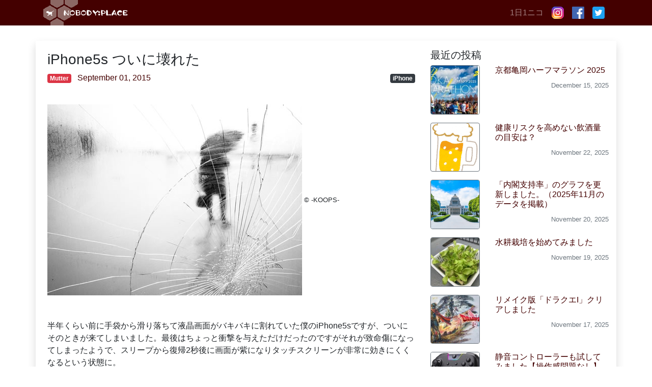

--- FILE ---
content_type: text/html; charset=UTF-8
request_url: https://nplll.com/2015/09/iphone5s_1/
body_size: 19181
content:
<!DOCTYPE html>
<html lang="ja">
<head>
<!-- Google Tag Manager -->
<script>(function(w,d,s,l,i){w[l]=w[l]||[];w[l].push({'gtm.start':
new Date().getTime(),event:'gtm.js'});var f=d.getElementsByTagName(s)[0],
j=d.createElement(s),dl=l!='dataLayer'?'&l='+l:'';j.async=true;j.src=
'https://www.googletagmanager.com/gtm.js?id='+i+dl;f.parentNode.insertBefore(j,f);
})(window,document,'script','dataLayer','GTM-K7DPZF2');</script>
<!-- End Google Tag Manager -->
<meta charset="UTF-8">
<meta name="viewport" content="width=device-width, initial-scale=1, shrink-to-fit=no">
<link rel="profile" href="https://gmpg.org/xfn/11">
<title>iPhone5s ついに壊れた &#8211; NOBODY:PLACE</title>
<meta name='robots' content='max-image-preview:large' />
	<style>img:is([sizes="auto" i], [sizes^="auto," i]) { contain-intrinsic-size: 3000px 1500px }</style>
	<link rel="alternate" type="application/rss+xml" title="NOBODY:PLACE &raquo; フィード" href="https://feeds.feedburner.com/Nobodyplace-Mutter" />
<link rel="alternate" type="application/rss+xml" title="NOBODY:PLACE &raquo; コメントフィード" href="https://nplll.com/comments/feed/" />
<script type="text/javascript">
/* <![CDATA[ */
window._wpemojiSettings = {"baseUrl":"https:\/\/s.w.org\/images\/core\/emoji\/16.0.1\/72x72\/","ext":".png","svgUrl":"https:\/\/s.w.org\/images\/core\/emoji\/16.0.1\/svg\/","svgExt":".svg","source":{"concatemoji":"https:\/\/nplll.com\/wp-includes\/js\/wp-emoji-release.min.js"}};
/*! This file is auto-generated */
!function(s,n){var o,i,e;function c(e){try{var t={supportTests:e,timestamp:(new Date).valueOf()};sessionStorage.setItem(o,JSON.stringify(t))}catch(e){}}function p(e,t,n){e.clearRect(0,0,e.canvas.width,e.canvas.height),e.fillText(t,0,0);var t=new Uint32Array(e.getImageData(0,0,e.canvas.width,e.canvas.height).data),a=(e.clearRect(0,0,e.canvas.width,e.canvas.height),e.fillText(n,0,0),new Uint32Array(e.getImageData(0,0,e.canvas.width,e.canvas.height).data));return t.every(function(e,t){return e===a[t]})}function u(e,t){e.clearRect(0,0,e.canvas.width,e.canvas.height),e.fillText(t,0,0);for(var n=e.getImageData(16,16,1,1),a=0;a<n.data.length;a++)if(0!==n.data[a])return!1;return!0}function f(e,t,n,a){switch(t){case"flag":return n(e,"\ud83c\udff3\ufe0f\u200d\u26a7\ufe0f","\ud83c\udff3\ufe0f\u200b\u26a7\ufe0f")?!1:!n(e,"\ud83c\udde8\ud83c\uddf6","\ud83c\udde8\u200b\ud83c\uddf6")&&!n(e,"\ud83c\udff4\udb40\udc67\udb40\udc62\udb40\udc65\udb40\udc6e\udb40\udc67\udb40\udc7f","\ud83c\udff4\u200b\udb40\udc67\u200b\udb40\udc62\u200b\udb40\udc65\u200b\udb40\udc6e\u200b\udb40\udc67\u200b\udb40\udc7f");case"emoji":return!a(e,"\ud83e\udedf")}return!1}function g(e,t,n,a){var r="undefined"!=typeof WorkerGlobalScope&&self instanceof WorkerGlobalScope?new OffscreenCanvas(300,150):s.createElement("canvas"),o=r.getContext("2d",{willReadFrequently:!0}),i=(o.textBaseline="top",o.font="600 32px Arial",{});return e.forEach(function(e){i[e]=t(o,e,n,a)}),i}function t(e){var t=s.createElement("script");t.src=e,t.defer=!0,s.head.appendChild(t)}"undefined"!=typeof Promise&&(o="wpEmojiSettingsSupports",i=["flag","emoji"],n.supports={everything:!0,everythingExceptFlag:!0},e=new Promise(function(e){s.addEventListener("DOMContentLoaded",e,{once:!0})}),new Promise(function(t){var n=function(){try{var e=JSON.parse(sessionStorage.getItem(o));if("object"==typeof e&&"number"==typeof e.timestamp&&(new Date).valueOf()<e.timestamp+604800&&"object"==typeof e.supportTests)return e.supportTests}catch(e){}return null}();if(!n){if("undefined"!=typeof Worker&&"undefined"!=typeof OffscreenCanvas&&"undefined"!=typeof URL&&URL.createObjectURL&&"undefined"!=typeof Blob)try{var e="postMessage("+g.toString()+"("+[JSON.stringify(i),f.toString(),p.toString(),u.toString()].join(",")+"));",a=new Blob([e],{type:"text/javascript"}),r=new Worker(URL.createObjectURL(a),{name:"wpTestEmojiSupports"});return void(r.onmessage=function(e){c(n=e.data),r.terminate(),t(n)})}catch(e){}c(n=g(i,f,p,u))}t(n)}).then(function(e){for(var t in e)n.supports[t]=e[t],n.supports.everything=n.supports.everything&&n.supports[t],"flag"!==t&&(n.supports.everythingExceptFlag=n.supports.everythingExceptFlag&&n.supports[t]);n.supports.everythingExceptFlag=n.supports.everythingExceptFlag&&!n.supports.flag,n.DOMReady=!1,n.readyCallback=function(){n.DOMReady=!0}}).then(function(){return e}).then(function(){var e;n.supports.everything||(n.readyCallback(),(e=n.source||{}).concatemoji?t(e.concatemoji):e.wpemoji&&e.twemoji&&(t(e.twemoji),t(e.wpemoji)))}))}((window,document),window._wpemojiSettings);
/* ]]> */
</script>
<style id='wp-emoji-styles-inline-css' type='text/css'>

	img.wp-smiley, img.emoji {
		display: inline !important;
		border: none !important;
		box-shadow: none !important;
		height: 1em !important;
		width: 1em !important;
		margin: 0 0.07em !important;
		vertical-align: -0.1em !important;
		background: none !important;
		padding: 0 !important;
	}
</style>
<link rel='stylesheet' id='wp-block-library-css' href='https://nplll.com/wp-includes/css/dist/block-library/style.min.css' type='text/css' media='all' />
<style id='classic-theme-styles-inline-css' type='text/css'>
/*! This file is auto-generated */
.wp-block-button__link{color:#fff;background-color:#32373c;border-radius:9999px;box-shadow:none;text-decoration:none;padding:calc(.667em + 2px) calc(1.333em + 2px);font-size:1.125em}.wp-block-file__button{background:#32373c;color:#fff;text-decoration:none}
</style>
<style id='global-styles-inline-css' type='text/css'>
:root{--wp--preset--aspect-ratio--square: 1;--wp--preset--aspect-ratio--4-3: 4/3;--wp--preset--aspect-ratio--3-4: 3/4;--wp--preset--aspect-ratio--3-2: 3/2;--wp--preset--aspect-ratio--2-3: 2/3;--wp--preset--aspect-ratio--16-9: 16/9;--wp--preset--aspect-ratio--9-16: 9/16;--wp--preset--color--black: #000000;--wp--preset--color--cyan-bluish-gray: #abb8c3;--wp--preset--color--white: #fff;--wp--preset--color--pale-pink: #f78da7;--wp--preset--color--vivid-red: #cf2e2e;--wp--preset--color--luminous-vivid-orange: #ff6900;--wp--preset--color--luminous-vivid-amber: #fcb900;--wp--preset--color--light-green-cyan: #7bdcb5;--wp--preset--color--vivid-green-cyan: #00d084;--wp--preset--color--pale-cyan-blue: #8ed1fc;--wp--preset--color--vivid-cyan-blue: #0693e3;--wp--preset--color--vivid-purple: #9b51e0;--wp--preset--color--blue: #007bff;--wp--preset--color--indigo: #6610f2;--wp--preset--color--purple: #5533ff;--wp--preset--color--pink: #e83e8c;--wp--preset--color--red: #dc3545;--wp--preset--color--orange: #fd7e14;--wp--preset--color--yellow: #ffc107;--wp--preset--color--green: #28a745;--wp--preset--color--teal: #20c997;--wp--preset--color--cyan: #17a2b8;--wp--preset--color--gray: #6c757d;--wp--preset--color--gray-dark: #343a40;--wp--preset--gradient--vivid-cyan-blue-to-vivid-purple: linear-gradient(135deg,rgba(6,147,227,1) 0%,rgb(155,81,224) 100%);--wp--preset--gradient--light-green-cyan-to-vivid-green-cyan: linear-gradient(135deg,rgb(122,220,180) 0%,rgb(0,208,130) 100%);--wp--preset--gradient--luminous-vivid-amber-to-luminous-vivid-orange: linear-gradient(135deg,rgba(252,185,0,1) 0%,rgba(255,105,0,1) 100%);--wp--preset--gradient--luminous-vivid-orange-to-vivid-red: linear-gradient(135deg,rgba(255,105,0,1) 0%,rgb(207,46,46) 100%);--wp--preset--gradient--very-light-gray-to-cyan-bluish-gray: linear-gradient(135deg,rgb(238,238,238) 0%,rgb(169,184,195) 100%);--wp--preset--gradient--cool-to-warm-spectrum: linear-gradient(135deg,rgb(74,234,220) 0%,rgb(151,120,209) 20%,rgb(207,42,186) 40%,rgb(238,44,130) 60%,rgb(251,105,98) 80%,rgb(254,248,76) 100%);--wp--preset--gradient--blush-light-purple: linear-gradient(135deg,rgb(255,206,236) 0%,rgb(152,150,240) 100%);--wp--preset--gradient--blush-bordeaux: linear-gradient(135deg,rgb(254,205,165) 0%,rgb(254,45,45) 50%,rgb(107,0,62) 100%);--wp--preset--gradient--luminous-dusk: linear-gradient(135deg,rgb(255,203,112) 0%,rgb(199,81,192) 50%,rgb(65,88,208) 100%);--wp--preset--gradient--pale-ocean: linear-gradient(135deg,rgb(255,245,203) 0%,rgb(182,227,212) 50%,rgb(51,167,181) 100%);--wp--preset--gradient--electric-grass: linear-gradient(135deg,rgb(202,248,128) 0%,rgb(113,206,126) 100%);--wp--preset--gradient--midnight: linear-gradient(135deg,rgb(2,3,129) 0%,rgb(40,116,252) 100%);--wp--preset--font-size--small: 13px;--wp--preset--font-size--medium: 20px;--wp--preset--font-size--large: 36px;--wp--preset--font-size--x-large: 42px;--wp--preset--spacing--20: 0.44rem;--wp--preset--spacing--30: 0.67rem;--wp--preset--spacing--40: 1rem;--wp--preset--spacing--50: 1.5rem;--wp--preset--spacing--60: 2.25rem;--wp--preset--spacing--70: 3.38rem;--wp--preset--spacing--80: 5.06rem;--wp--preset--shadow--natural: 6px 6px 9px rgba(0, 0, 0, 0.2);--wp--preset--shadow--deep: 12px 12px 50px rgba(0, 0, 0, 0.4);--wp--preset--shadow--sharp: 6px 6px 0px rgba(0, 0, 0, 0.2);--wp--preset--shadow--outlined: 6px 6px 0px -3px rgba(255, 255, 255, 1), 6px 6px rgba(0, 0, 0, 1);--wp--preset--shadow--crisp: 6px 6px 0px rgba(0, 0, 0, 1);}:where(.is-layout-flex){gap: 0.5em;}:where(.is-layout-grid){gap: 0.5em;}body .is-layout-flex{display: flex;}.is-layout-flex{flex-wrap: wrap;align-items: center;}.is-layout-flex > :is(*, div){margin: 0;}body .is-layout-grid{display: grid;}.is-layout-grid > :is(*, div){margin: 0;}:where(.wp-block-columns.is-layout-flex){gap: 2em;}:where(.wp-block-columns.is-layout-grid){gap: 2em;}:where(.wp-block-post-template.is-layout-flex){gap: 1.25em;}:where(.wp-block-post-template.is-layout-grid){gap: 1.25em;}.has-black-color{color: var(--wp--preset--color--black) !important;}.has-cyan-bluish-gray-color{color: var(--wp--preset--color--cyan-bluish-gray) !important;}.has-white-color{color: var(--wp--preset--color--white) !important;}.has-pale-pink-color{color: var(--wp--preset--color--pale-pink) !important;}.has-vivid-red-color{color: var(--wp--preset--color--vivid-red) !important;}.has-luminous-vivid-orange-color{color: var(--wp--preset--color--luminous-vivid-orange) !important;}.has-luminous-vivid-amber-color{color: var(--wp--preset--color--luminous-vivid-amber) !important;}.has-light-green-cyan-color{color: var(--wp--preset--color--light-green-cyan) !important;}.has-vivid-green-cyan-color{color: var(--wp--preset--color--vivid-green-cyan) !important;}.has-pale-cyan-blue-color{color: var(--wp--preset--color--pale-cyan-blue) !important;}.has-vivid-cyan-blue-color{color: var(--wp--preset--color--vivid-cyan-blue) !important;}.has-vivid-purple-color{color: var(--wp--preset--color--vivid-purple) !important;}.has-black-background-color{background-color: var(--wp--preset--color--black) !important;}.has-cyan-bluish-gray-background-color{background-color: var(--wp--preset--color--cyan-bluish-gray) !important;}.has-white-background-color{background-color: var(--wp--preset--color--white) !important;}.has-pale-pink-background-color{background-color: var(--wp--preset--color--pale-pink) !important;}.has-vivid-red-background-color{background-color: var(--wp--preset--color--vivid-red) !important;}.has-luminous-vivid-orange-background-color{background-color: var(--wp--preset--color--luminous-vivid-orange) !important;}.has-luminous-vivid-amber-background-color{background-color: var(--wp--preset--color--luminous-vivid-amber) !important;}.has-light-green-cyan-background-color{background-color: var(--wp--preset--color--light-green-cyan) !important;}.has-vivid-green-cyan-background-color{background-color: var(--wp--preset--color--vivid-green-cyan) !important;}.has-pale-cyan-blue-background-color{background-color: var(--wp--preset--color--pale-cyan-blue) !important;}.has-vivid-cyan-blue-background-color{background-color: var(--wp--preset--color--vivid-cyan-blue) !important;}.has-vivid-purple-background-color{background-color: var(--wp--preset--color--vivid-purple) !important;}.has-black-border-color{border-color: var(--wp--preset--color--black) !important;}.has-cyan-bluish-gray-border-color{border-color: var(--wp--preset--color--cyan-bluish-gray) !important;}.has-white-border-color{border-color: var(--wp--preset--color--white) !important;}.has-pale-pink-border-color{border-color: var(--wp--preset--color--pale-pink) !important;}.has-vivid-red-border-color{border-color: var(--wp--preset--color--vivid-red) !important;}.has-luminous-vivid-orange-border-color{border-color: var(--wp--preset--color--luminous-vivid-orange) !important;}.has-luminous-vivid-amber-border-color{border-color: var(--wp--preset--color--luminous-vivid-amber) !important;}.has-light-green-cyan-border-color{border-color: var(--wp--preset--color--light-green-cyan) !important;}.has-vivid-green-cyan-border-color{border-color: var(--wp--preset--color--vivid-green-cyan) !important;}.has-pale-cyan-blue-border-color{border-color: var(--wp--preset--color--pale-cyan-blue) !important;}.has-vivid-cyan-blue-border-color{border-color: var(--wp--preset--color--vivid-cyan-blue) !important;}.has-vivid-purple-border-color{border-color: var(--wp--preset--color--vivid-purple) !important;}.has-vivid-cyan-blue-to-vivid-purple-gradient-background{background: var(--wp--preset--gradient--vivid-cyan-blue-to-vivid-purple) !important;}.has-light-green-cyan-to-vivid-green-cyan-gradient-background{background: var(--wp--preset--gradient--light-green-cyan-to-vivid-green-cyan) !important;}.has-luminous-vivid-amber-to-luminous-vivid-orange-gradient-background{background: var(--wp--preset--gradient--luminous-vivid-amber-to-luminous-vivid-orange) !important;}.has-luminous-vivid-orange-to-vivid-red-gradient-background{background: var(--wp--preset--gradient--luminous-vivid-orange-to-vivid-red) !important;}.has-very-light-gray-to-cyan-bluish-gray-gradient-background{background: var(--wp--preset--gradient--very-light-gray-to-cyan-bluish-gray) !important;}.has-cool-to-warm-spectrum-gradient-background{background: var(--wp--preset--gradient--cool-to-warm-spectrum) !important;}.has-blush-light-purple-gradient-background{background: var(--wp--preset--gradient--blush-light-purple) !important;}.has-blush-bordeaux-gradient-background{background: var(--wp--preset--gradient--blush-bordeaux) !important;}.has-luminous-dusk-gradient-background{background: var(--wp--preset--gradient--luminous-dusk) !important;}.has-pale-ocean-gradient-background{background: var(--wp--preset--gradient--pale-ocean) !important;}.has-electric-grass-gradient-background{background: var(--wp--preset--gradient--electric-grass) !important;}.has-midnight-gradient-background{background: var(--wp--preset--gradient--midnight) !important;}.has-small-font-size{font-size: var(--wp--preset--font-size--small) !important;}.has-medium-font-size{font-size: var(--wp--preset--font-size--medium) !important;}.has-large-font-size{font-size: var(--wp--preset--font-size--large) !important;}.has-x-large-font-size{font-size: var(--wp--preset--font-size--x-large) !important;}
:where(.wp-block-post-template.is-layout-flex){gap: 1.25em;}:where(.wp-block-post-template.is-layout-grid){gap: 1.25em;}
:where(.wp-block-columns.is-layout-flex){gap: 2em;}:where(.wp-block-columns.is-layout-grid){gap: 2em;}
:root :where(.wp-block-pullquote){font-size: 1.5em;line-height: 1.6;}
</style>
<link rel='stylesheet' id='toc-screen-css' href='https://nplll.com/wp-content/plugins/table-of-contents-plus/screen.min.css' type='text/css' media='all' />
<link rel='stylesheet' id='child-understrap-styles-css' href='https://nplll.com/wp-content/themes/understrap-child/css/child-theme.min.css?20221021155435' type='text/css' media='all' />
<link rel='stylesheet' id='jquery-lazyloadxt-spinner-css-css' href='//nplll.com/wp-content/plugins/a3-lazy-load/assets/css/jquery.lazyloadxt.spinner.css' type='text/css' media='all' />
<link rel='stylesheet' id='a3a3_lazy_load-css' href='//nplll.com/wp-content/uploads/sites/2/sass/a3_lazy_load.min.css' type='text/css' media='all' />
<link rel='stylesheet' id='prism-theme-css' href='https://nplll.com/wp-content/plugins/ank-prism-for-wp/out/prism-css.min.css' type='text/css' media='all' />
<script type="text/javascript" src="https://nplll.com/wp-includes/js/jquery/jquery.min.js" id="jquery-core-js"></script>
<script type="text/javascript" src="https://nplll.com/wp-includes/js/jquery/jquery-migrate.min.js" id="jquery-migrate-js"></script>
<link rel="https://api.w.org/" href="https://nplll.com/wp-json/" /><link rel="alternate" title="JSON" type="application/json" href="https://nplll.com/wp-json/wp/v2/posts/17037" /><link rel="EditURI" type="application/rsd+xml" title="RSD" href="https://nplll.com/xmlrpc.php?rsd" />
<link rel="canonical" href="https://nplll.com/2015/09/iphone5s_1/" />
<link rel="alternate" title="oEmbed (JSON)" type="application/json+oembed" href="https://nplll.com/wp-json/oembed/1.0/embed?url=https%3A%2F%2Fnplll.com%2F2015%2F09%2Fiphone5s_1%2F" />
<link rel="alternate" title="oEmbed (XML)" type="text/xml+oembed" href="https://nplll.com/wp-json/oembed/1.0/embed?url=https%3A%2F%2Fnplll.com%2F2015%2F09%2Fiphone5s_1%2F&#038;format=xml" />
<script src='https://wordpress.is1977.com/?dm=18a1b866efcb7ac074d5edf2d3de2019&amp;action=load&amp;blogid=2&amp;siteid=1&amp;t=1500672926&amp;back=https%3A%2F%2Fnplll.com%2F2015%2F09%2Fiphone5s_1%2F' type='text/javascript'></script><meta name="mobile-web-app-capable" content="yes">
<meta name="apple-mobile-web-app-capable" content="yes">
<meta name="apple-mobile-web-app-title" content="NOBODY:PLACE - ">
<link rel="icon" href="https://nplll.com/wp-content/uploads/sites/2/2020/04/sushi.png" sizes="32x32" />
<link rel="icon" href="https://nplll.com/wp-content/uploads/sites/2/2020/04/sushi.png" sizes="192x192" />
<link rel="apple-touch-icon" href="https://nplll.com/wp-content/uploads/sites/2/2020/04/sushi.png" />
<meta name="msapplication-TileImage" content="https://nplll.com/wp-content/uploads/sites/2/2020/04/sushi.png" />
<!-- OGP -->
<meta property="og:type" content="blog">
<meta property="og:description" content="
&copy; -KOOPS-


半年くらい前に手袋から滑り落ちて液晶画面がバキバキに割れていた僕のiPhone5sですが、ついにそのときが来てしまいました。最後はちょっと衝撃を与えただけだったので">
<meta property="og:title" content="iPhone5s ついに壊れた">
<meta property="og:url" content="https://nplll.com/2015/09/iphone5s_1/">
<meta property="og:image" content="https://nplll-static.s3-ap-northeast-1.amazonaws.com/assets/2015/09/20150901.jpg">
<meta property="og:site_name" content="NOBODY:PLACE">
<meta property="og:locale" content="ja_JP" />
<meta property="fb:app_id" content="216671652587553">
<!-- /OGP -->
<script data-ad-client="ca-pub-9027550864259263" async src="https://pagead2.googlesyndication.com/pagead/js/adsbygoogle.js"></script>
</head>

<body data-rsssl=1 class="wp-singular post-template-default single single-post postid-17037 single-format-standard wp-embed-responsive wp-theme-understrap wp-child-theme-understrap-child metaslider-plugin">
<!-- Google Tag Manager (noscript) -->
<noscript><iframe src="https://www.googletagmanager.com/ns.html?id=GTM-K7DPZF2"
height="0" width="0" style="display:none;visibility:hidden"></iframe></noscript>
<!-- End Google Tag Manager (noscript) -->
<div class="site" id="page">

	<!-- ******************* The Navbar Area ******************* -->
	<div id="wrapper-navbar" itemscope itemtype="http://schema.org/WebSite">

		<a class="skip-link sr-only sr-only-focusable" href="#content">コンテンツへスキップ</a>

		<nav class="navbar navbar-expand-md navbar-dark bg-primary py-0">

					<div class="container">
		
					<!-- Your site title as branding in the menu -->
					
						
							<a class="navbar-brand" rel="home" href="https://nplll.com/" title="NOBODY:PLACE" itemprop="url"><img src="https://nplll.com/wp-content/themes/understrap-child/img/title.gif" alt="NOBODY:PLACE"></a>

						

					<!-- end custom logo -->

				<button class="navbar-toggler" type="button" data-toggle="collapse" data-target="#navbarNavDropdown" aria-controls="navbarNavDropdown" aria-expanded="false" aria-label="ナビゲーション切り替え">
					<span class="navbar-toggler-icon"></span>
				</button>
                <div id="navbarNavDropdown" class="navbar-collapse collapse" style="">
                    <ul id="main-menu" class="navbar-nav ml-auto">
                        <li class="nav-item">
                            <a target="_self" href="http://1ni.co" class="nav-link">1日1ニコ</a>
                        </li>
                        <li class="nav-item">
                            <a target="_self" href="https://www.instagram.com/nobodyplace/" class="nav-link">
                                <img src="https://nplll.com/wp-content/themes/understrap-child/img/icon/instagram_24.png">
                            </a>
                        </li>
                        <li class="nav-item">
                            <a target="_self" href="https://www.facebook.com/ippei.suzuki" class="nav-link"><img src="https://nplll.com/wp-content/themes/understrap-child/img/icon/facebook_72.png"></a></li> <li class="nav-item"><a target="_self" href="https://twitter.com/nobodyplace" class="nav-link">
                                <img src="https://nplll.com/wp-content/themes/understrap-child/img/icon/twitter_72.png">
                            </a>
                        </li>
                    </ul>
                </div>
						</div><!-- .container -->
			
		</nav><!-- .site-navigation -->

	</div><!-- #wrapper-navbar end -->

<div class="wrapper" id="single-wrapper">

	<div class="container shadow pt-3" id="content" tabindex="-1">

		<div class="row">

			<!-- Do the left sidebar check -->
			

<div class="col-md-8 content-area" id="primary">

			<main class="site-main pt-md-1 pl-md-2" id="main">
                <section class="tumblr-thumbnails d-none mb-n3 mb-lg-5">
    <iframe width="100%" height="69px" frameborder="0" scrolling="no" src="//th.nplll.com/list/nobodyplaceisback"></iframe>
</section>
				
					
<article class="post-17037 post type-post status-publish format-standard hentry category-mutter tag-iphone" id="post-17037">

	<header class="entry-header">

		<h1 class="entry-title h3">iPhone5s ついに壊れた</h1>
        <div class="entry-meta mb-4">
            <section class="row">
                <section class="col-sm-5">
                    <ul class="list-inline">
                        <li class="list-inline-item"><span class="badge badge-danger"><a href="https://nplll.com/category/mutter/" rel="category tag">Mutter</a></span></li>                        <li class="list-inline-item"><span class="posted-on"><a href="https://nplll.com/2015/09/iphone5s_1/"><time class="entry-date published updated" datetime="2015-09-01T13:20:26+09:00">September 01, 2015</time></a></span></li>                    </ul>
                </section>
                <section class="col-sm-7 text-sm-right">
                    <ul class="list-inline"><li class="list-inline-item"><span class="badge badge-dark"><a href="https://nplll.com/tag/iphone/" rel="tag">iPhone</a></span></li></ul>                </section>
            </section>
        </div><!-- .entry-meta -->

	</header><!-- .entry-header -->
	
	<div class="entry-content">

		<img decoding="async" alt="20150901.jpg" src="//nplll.com/wp-content/plugins/a3-lazy-load/assets/images/lazy_placeholder.gif" data-lazy-type="image" data-src="https://nplll-static.s3-ap-northeast-1.amazonaws.com/assets/2015/09/20150901.jpg" width="500" height="375" class="lazy lazy-hidden mt-image-none" /><noscript><img decoding="async" alt="20150901.jpg" src="https://nplll-static.s3-ap-northeast-1.amazonaws.com/assets/2015/09/20150901.jpg" width="500" height="375" class="mt-image-none" /></noscript>
<small>&copy; -KOOPS-</small><br />
<br />
<br />
半年くらい前に手袋から滑り落ちて液晶画面がバキバキに割れていた僕のiPhone5sですが、ついにそのときが来てしまいました。最後はちょっと衝撃を与えただけだったのですがそれが致命傷になってしまったようで、スリープから復帰2秒後に画面が紫になりタッチスクリーンが非常に効きにくくなるという状態に。<br />
<br />
<br />
9/9にiPhone6sが発表されるというもっぱらの噂ですが、微妙に時間がある（発売は1週間後くらい、僕が手に出来るのは1ヶ月後くらい）のと、まだ割賦が5回分くらい残ってるのとで今機種変更という選択肢は無いかなあ。ので、修理ということになるのですが、それはそれでまたお値段貼るという……比較的安価な修理業者さんの値段表見てもiPhone5sの液晶&amp;タッチパネルの修理は「10,800円」という値段設定に……<br />
<br />
<a href="http://www.iphone-kyoto.biz/price/" target="_blank" class="OutLink" rel="noopener noreferrer">修理料金｜iPhone 修理 故障 京都 四条 烏丸（3G/3GS/4/4Sのガラス割れ・液晶交換）スマートドクター京都店</a><br />
<br />
iPhone4までは液晶ガラスとタッチパネルが別々になっていたので、液晶ガラスが割れた場合それだけを交換可能で値段も安かったらしいのですが、iPhone5以降は一体化されているために値段がかさむと。まじか。<br />
<br />
<br />
僕はそんなに携帯に依存しているというわけではないので、別にないならないで困らないけれど、でも写真撮ったりちょっとした連絡をしたり暇を潰したりという用途で考えると不便なので、直すでしょう。直すんじゃないかな。仕方ないし。<br />
<br />
<br />
今度はがっちり防護するようにしようか……<br />
<br />
<br />
<br />
<iframe frameborder="0" scrolling="no" class="lazy lazy-hidden amazonProductSmall" data-lazy-type="iframe" data-src="//amazon.nplll.com/asin/B00HD4AD44"></iframe><noscript><iframe frameborder="0" scrolling="no" class="amazonProductSmall" src="//amazon.nplll.com/asin/B00HD4AD44"></iframe></noscript>
<br />
<iframe frameborder="0" scrolling="no" class="lazy lazy-hidden amazonProductSmall" data-lazy-type="iframe" data-src="//amazon.nplll.com/asin/B00M8ZL1LC"></iframe><noscript><iframe frameborder="0" scrolling="no" class="amazonProductSmall" src="//amazon.nplll.com/asin/B00M8ZL1LC"></iframe></noscript>
<br />

		
	</div><!-- .entry-content -->

	<footer class="entry-footer">
        <section class="sns row my-5">
    <section class="col">
        <ul class="nav justify-content-end">
            <li class="nav-item pl-2">
                <a
                    class="btn btn-social btn-twitter btn-sm"
                    href="//twitter.com/intent/tweet?url=https%3A%2F%2Fnplll.com%2F2015%2F09%2Fiphone5s_1%2F&text=iPhone5s+%E3%81%A4%E3%81%84%E3%81%AB%E5%A3%8A%E3%82%8C%E3%81%9F｜NOBODY:PLACE&tw_p=tweetbutton"
                    onclick="javascript:window.open(this.href, '', 'menubar=no,toolbar=no,resizable=yes,scrollbars=yes,height=300,width=600');return false;">
                  <span class="fab fa-twitter"></span>Twitter
                </a>
            </li>
            <li class="nav-item pl-2">
                <a
                    class="btn btn-social btn-facebook btn-sm"
                    href="//www.facebook.com/sharer.php?src=bm&u=https%3A%2F%2Fnplll.com%2F2015%2F09%2Fiphone5s_1%2F&t=iPhone5s+%E3%81%A4%E3%81%84%E3%81%AB%E5%A3%8A%E3%82%8C%E3%81%9F｜NOBODY:PLACE"
                    onclick="javascript:window.open(this.href, '', 'menubar=no,toolbar=no,resizable=yes,scrollbars=yes,height=300,width=600');return false;">
                  <span class="fab fa-facebook-f"></span>Facebook
                </a>
            </li>
            <li class="nav-item pl-2">
                <a
                    class="btn btn-social btn-hatenab btn-sm"
                    href="//b.hatena.ne.jp/entry/panel/?url=https%3A%2F%2Fnplll.com%2F2015%2F09%2Fiphone5s_1%2F"
                    onclick="javascript:window.open(this.href, '', 'menubar=no,toolbar=no,resizable=yes,scrollbars=yes,height=400,width=510');return false;">
                  <span class="fa fa-hatenab"></span>Bookmark
                </a>
            </li>
        </ul>
    </section>
</section>
	</footer><!-- .entry-footer -->

</article><!-- #post-## -->

							<nav class="container navigation post-navigation my-5">
			<h2 class="sr-only">投稿ナビゲーション</h2>
			<div class="row nav-links justify-content-between">
				<span class="nav-previous"><a href="https://nplll.com/2015/08/post_3643/" rel="prev"><i class="fa fa-angle-left"></i>&nbsp;「初期化」</a></span><span class="nav-next"><a href="https://nplll.com/2015/09/lv8/" rel="next">スタンプ「継続プレミアムLv8」を取得しました。&nbsp;<i class="fa fa-angle-right"></i></a></span>			</div><!-- .nav-links -->
		</nav><!-- .navigation -->
		
                    <section class="row">
                        <div class="aicp">
<script async src="https://pagead2.googlesyndication.com/pagead/js/adsbygoogle.js"></script>
<!-- ディスプレイ広告 -->
<ins class="adsbygoogle"
     style="display:block"
     data-ad-client="ca-pub-9027550864259263"
     data-ad-slot="1746311881"
     data-ad-format="auto"
     data-full-width-responsive="true"></ins>
<script>
     (adsbygoogle = window.adsbygoogle || []).push({});
</script>
</div>                    </section>

                    <div class='yarpp yarpp-related yarpp-related-website yarpp-template-yarpp-template-nplll'>
<section class="my-5">
    <h3 class="h5 mb-2">Related Posts</h3>
    <section class="row">
	        <div class="col-6 col-sm-4 col-md-3 mb-3">
            <section class="card img-thumbnail">
                <a href="https://nplll.com/2019/08/iphone85/">
                    <img width="150" height="150" src="//nplll.com/wp-content/plugins/a3-lazy-load/assets/images/lazy_placeholder.gif" data-lazy-type="image" data-src="https://nplll.com/wp-content/uploads/sites/2/2019/08/12_01-150x150.jpg" class="lazy lazy-hidden card-img-top wp-post-image" alt="" decoding="async" loading="lazy" srcset="" data-srcset="https://nplll.com/wp-content/uploads/sites/2/2019/08/12_01-150x150.jpg 150w, https://nplll.com/wp-content/uploads/sites/2/2019/08/12_01-120x120.jpg 120w" sizes="auto, (max-width: 150px) 100vw, 150px" /><noscript><img width="150" height="150" src="https://nplll.com/wp-content/uploads/sites/2/2019/08/12_01-150x150.jpg" class="card-img-top wp-post-image" alt="" decoding="async" loading="lazy" srcset="https://nplll.com/wp-content/uploads/sites/2/2019/08/12_01-150x150.jpg 150w, https://nplll.com/wp-content/uploads/sites/2/2019/08/12_01-120x120.jpg 120w" sizes="auto, (max-width: 150px) 100vw, 150px" /></noscript>                </a>
                <section class="card-body px-2 py-3">
                    <h6 class="card-title">
                        <a href="https://nplll.com/2019/08/iphone85/">iPhoneが85%以上充電されなくなった</a>
                    </h6>
                    <p class="text-right text-secondary">
                        <small><time class="entry-date published updated" datetime="2019-08-01T20:00:00+09:00">August 01, 2019</time></small>
                    </p>
                </section>
            </section>
        </div>
	    </section>
</section>
</div>

					
				
			</main><!-- #main -->

			<!-- Do the right sidebar check -->
			</div><!-- #primary -->


	<div class="col-md-4 widget-area" id="right-sidebar">
<aside id="np_recent_entries_widget-6" class="widget widget_np_recent_entries_widget mb-5 mt-5 mt-md-0"><h3 class="widget-title h5">最近の投稿</h3><ul class="list-unstyled">
<li>
    <section class="row">
        <section class="col-4">
            <a href="https://nplll.com/2025/12/kameoka-half-marathon-2025/">
                <img width="150" height="150" src="//nplll.com/wp-content/plugins/a3-lazy-load/assets/images/lazy_placeholder.gif" data-lazy-type="image" data-src="https://nplll.com/wp-content/uploads/sites/2/2025/12/kameoka_half_2025-150x150.jpg" class="lazy lazy-hidden border border-secondary mb-3 rounded wp-post-image" alt="京都亀岡ハーフマラソン2025" decoding="async" loading="lazy" srcset="" data-srcset="https://nplll.com/wp-content/uploads/sites/2/2025/12/kameoka_half_2025-150x150.jpg 150w, https://nplll.com/wp-content/uploads/sites/2/2025/12/kameoka_half_2025-120x120.jpg 120w" sizes="auto, (max-width: 150px) 100vw, 150px" /><noscript><img width="150" height="150" src="//nplll.com/wp-content/plugins/a3-lazy-load/assets/images/lazy_placeholder.gif" data-lazy-type="image" data-src="https://nplll.com/wp-content/uploads/sites/2/2025/12/kameoka_half_2025-150x150.jpg" class="lazy lazy-hidden border border-secondary mb-3 rounded wp-post-image" alt="京都亀岡ハーフマラソン2025" decoding="async" loading="lazy" srcset="" data-srcset="https://nplll.com/wp-content/uploads/sites/2/2025/12/kameoka_half_2025-150x150.jpg 150w, https://nplll.com/wp-content/uploads/sites/2/2025/12/kameoka_half_2025-120x120.jpg 120w" sizes="auto, (max-width: 150px) 100vw, 150px" /><noscript><img width="150" height="150" src="https://nplll.com/wp-content/uploads/sites/2/2025/12/kameoka_half_2025-150x150.jpg" class="border border-secondary mb-3 rounded wp-post-image" alt="京都亀岡ハーフマラソン2025" decoding="async" loading="lazy" srcset="https://nplll.com/wp-content/uploads/sites/2/2025/12/kameoka_half_2025-150x150.jpg 150w, https://nplll.com/wp-content/uploads/sites/2/2025/12/kameoka_half_2025-120x120.jpg 120w" sizes="auto, (max-width: 150px) 100vw, 150px" /></noscript></noscript>
            </a>
        </section>
        <section class="col-8">
            <h2 class="h6"><a href="https://nplll.com/2025/12/kameoka-half-marathon-2025/">京都亀岡ハーフマラソン 2025</a></h2>
            <p class="text-right text-secondary">
                <small><time class="entry-date published updated" datetime="2025-12-15T12:00:40+09:00">December 15, 2025</time></small>
            </p>
        </section>
    </section>
</li><li>
    <section class="row">
        <section class="col-4">
            <a href="https://nplll.com/2025/11/guidelines-for-alcohol-consumption-that-does-not-increase-health-risks/">
                <img width="150" height="150" src="//nplll.com/wp-content/plugins/a3-lazy-load/assets/images/lazy_placeholder.gif" data-lazy-type="image" data-src="https://nplll.com/wp-content/uploads/sites/2/2019/07/drink_beer-150x150.png" class="lazy lazy-hidden border border-secondary mb-3 rounded wp-post-image" alt="ビールのイラスト「ジョッキビール」" decoding="async" loading="lazy" /><noscript><img width="150" height="150" src="//nplll.com/wp-content/plugins/a3-lazy-load/assets/images/lazy_placeholder.gif" data-lazy-type="image" data-src="https://nplll.com/wp-content/uploads/sites/2/2019/07/drink_beer-150x150.png" class="lazy lazy-hidden border border-secondary mb-3 rounded wp-post-image" alt="ビールのイラスト「ジョッキビール」" decoding="async" loading="lazy" /><noscript><img width="150" height="150" src="https://nplll.com/wp-content/uploads/sites/2/2019/07/drink_beer-150x150.png" class="border border-secondary mb-3 rounded wp-post-image" alt="ビールのイラスト「ジョッキビール」" decoding="async" loading="lazy" /></noscript></noscript>
            </a>
        </section>
        <section class="col-8">
            <h2 class="h6"><a href="https://nplll.com/2025/11/guidelines-for-alcohol-consumption-that-does-not-increase-health-risks/">健康リスクを高めない飲酒量の目安は？</a></h2>
            <p class="text-right text-secondary">
                <small><time class="entry-date published updated" datetime="2025-11-22T12:00:33+09:00">November 22, 2025</time></small>
            </p>
        </section>
    </section>
</li><li>
    <section class="row">
        <section class="col-4">
            <a href="https://nplll.com/2025/11/approval-rate-2025-11/">
                <img width="150" height="150" src="//nplll.com/wp-content/plugins/a3-lazy-load/assets/images/lazy_placeholder.gif" data-lazy-type="image" data-src="https://nplll.com/wp-content/uploads/sites/2/2024/05/ab10ea585234136f9fafdea16c0e6a60-150x150.png" class="lazy lazy-hidden border border-secondary mb-3 rounded wp-post-image" alt="国会議事堂" decoding="async" loading="lazy" srcset="" data-srcset="https://nplll.com/wp-content/uploads/sites/2/2024/05/ab10ea585234136f9fafdea16c0e6a60-150x150.png 150w, https://nplll.com/wp-content/uploads/sites/2/2024/05/ab10ea585234136f9fafdea16c0e6a60-120x120.png 120w" sizes="auto, (max-width: 150px) 100vw, 150px" /><noscript><img width="150" height="150" src="//nplll.com/wp-content/plugins/a3-lazy-load/assets/images/lazy_placeholder.gif" data-lazy-type="image" data-src="https://nplll.com/wp-content/uploads/sites/2/2024/05/ab10ea585234136f9fafdea16c0e6a60-150x150.png" class="lazy lazy-hidden border border-secondary mb-3 rounded wp-post-image" alt="国会議事堂" decoding="async" loading="lazy" srcset="" data-srcset="https://nplll.com/wp-content/uploads/sites/2/2024/05/ab10ea585234136f9fafdea16c0e6a60-150x150.png 150w, https://nplll.com/wp-content/uploads/sites/2/2024/05/ab10ea585234136f9fafdea16c0e6a60-120x120.png 120w" sizes="auto, (max-width: 150px) 100vw, 150px" /><noscript><img width="150" height="150" src="https://nplll.com/wp-content/uploads/sites/2/2024/05/ab10ea585234136f9fafdea16c0e6a60-150x150.png" class="border border-secondary mb-3 rounded wp-post-image" alt="国会議事堂" decoding="async" loading="lazy" srcset="https://nplll.com/wp-content/uploads/sites/2/2024/05/ab10ea585234136f9fafdea16c0e6a60-150x150.png 150w, https://nplll.com/wp-content/uploads/sites/2/2024/05/ab10ea585234136f9fafdea16c0e6a60-120x120.png 120w" sizes="auto, (max-width: 150px) 100vw, 150px" /></noscript></noscript>
            </a>
        </section>
        <section class="col-8">
            <h2 class="h6"><a href="https://nplll.com/2025/11/approval-rate-2025-11/">「内閣支持率」のグラフを更新しました。（2025年11月のデータを掲載）</a></h2>
            <p class="text-right text-secondary">
                <small><time class="entry-date published updated" datetime="2025-11-20T12:00:57+09:00">November 20, 2025</time></small>
            </p>
        </section>
    </section>
</li><li>
    <section class="row">
        <section class="col-4">
            <a href="https://nplll.com/2025/11/hydroponics-2025/">
                <img width="150" height="150" src="//nplll.com/wp-content/plugins/a3-lazy-load/assets/images/lazy_placeholder.gif" data-lazy-type="image" data-src="https://nplll.com/wp-content/uploads/sites/2/2025/11/f9c1401465770f0cd27727746b561e3c-150x150.jpg" class="lazy lazy-hidden border border-secondary mb-3 rounded wp-post-image" alt="" decoding="async" loading="lazy" srcset="" data-srcset="https://nplll.com/wp-content/uploads/sites/2/2025/11/f9c1401465770f0cd27727746b561e3c-150x150.jpg 150w, https://nplll.com/wp-content/uploads/sites/2/2025/11/f9c1401465770f0cd27727746b561e3c-120x120.jpg 120w" sizes="auto, (max-width: 150px) 100vw, 150px" /><noscript><img width="150" height="150" src="//nplll.com/wp-content/plugins/a3-lazy-load/assets/images/lazy_placeholder.gif" data-lazy-type="image" data-src="https://nplll.com/wp-content/uploads/sites/2/2025/11/f9c1401465770f0cd27727746b561e3c-150x150.jpg" class="lazy lazy-hidden border border-secondary mb-3 rounded wp-post-image" alt="" decoding="async" loading="lazy" srcset="" data-srcset="https://nplll.com/wp-content/uploads/sites/2/2025/11/f9c1401465770f0cd27727746b561e3c-150x150.jpg 150w, https://nplll.com/wp-content/uploads/sites/2/2025/11/f9c1401465770f0cd27727746b561e3c-120x120.jpg 120w" sizes="auto, (max-width: 150px) 100vw, 150px" /><noscript><img width="150" height="150" src="https://nplll.com/wp-content/uploads/sites/2/2025/11/f9c1401465770f0cd27727746b561e3c-150x150.jpg" class="border border-secondary mb-3 rounded wp-post-image" alt="" decoding="async" loading="lazy" srcset="https://nplll.com/wp-content/uploads/sites/2/2025/11/f9c1401465770f0cd27727746b561e3c-150x150.jpg 150w, https://nplll.com/wp-content/uploads/sites/2/2025/11/f9c1401465770f0cd27727746b561e3c-120x120.jpg 120w" sizes="auto, (max-width: 150px) 100vw, 150px" /></noscript></noscript>
            </a>
        </section>
        <section class="col-8">
            <h2 class="h6"><a href="https://nplll.com/2025/11/hydroponics-2025/">水耕栽培を始めてみました</a></h2>
            <p class="text-right text-secondary">
                <small><time class="entry-date published updated" datetime="2025-11-19T12:00:52+09:00">November 19, 2025</time></small>
            </p>
        </section>
    </section>
</li><li>
    <section class="row">
        <section class="col-4">
            <a href="https://nplll.com/2025/11/cleared-the-remake-of-dragon-quest-i/">
                <img width="150" height="150" src="//nplll.com/wp-content/plugins/a3-lazy-load/assets/images/lazy_placeholder.gif" data-lazy-type="image" data-src="https://nplll.com/wp-content/uploads/sites/2/2025/11/c6fdf680411b6ec00cb2f72c91dffd93-150x150.jpg" class="lazy lazy-hidden border border-secondary mb-3 rounded wp-post-image" alt="ドラゴンクエストI＆II" decoding="async" loading="lazy" srcset="" data-srcset="https://nplll.com/wp-content/uploads/sites/2/2025/11/c6fdf680411b6ec00cb2f72c91dffd93-150x150.jpg 150w, https://nplll.com/wp-content/uploads/sites/2/2025/11/c6fdf680411b6ec00cb2f72c91dffd93-120x120.jpg 120w" sizes="auto, (max-width: 150px) 100vw, 150px" /><noscript><img width="150" height="150" src="//nplll.com/wp-content/plugins/a3-lazy-load/assets/images/lazy_placeholder.gif" data-lazy-type="image" data-src="https://nplll.com/wp-content/uploads/sites/2/2025/11/c6fdf680411b6ec00cb2f72c91dffd93-150x150.jpg" class="lazy lazy-hidden border border-secondary mb-3 rounded wp-post-image" alt="ドラゴンクエストI＆II" decoding="async" loading="lazy" srcset="" data-srcset="https://nplll.com/wp-content/uploads/sites/2/2025/11/c6fdf680411b6ec00cb2f72c91dffd93-150x150.jpg 150w, https://nplll.com/wp-content/uploads/sites/2/2025/11/c6fdf680411b6ec00cb2f72c91dffd93-120x120.jpg 120w" sizes="auto, (max-width: 150px) 100vw, 150px" /><noscript><img width="150" height="150" src="https://nplll.com/wp-content/uploads/sites/2/2025/11/c6fdf680411b6ec00cb2f72c91dffd93-150x150.jpg" class="border border-secondary mb-3 rounded wp-post-image" alt="ドラゴンクエストI＆II" decoding="async" loading="lazy" srcset="https://nplll.com/wp-content/uploads/sites/2/2025/11/c6fdf680411b6ec00cb2f72c91dffd93-150x150.jpg 150w, https://nplll.com/wp-content/uploads/sites/2/2025/11/c6fdf680411b6ec00cb2f72c91dffd93-120x120.jpg 120w" sizes="auto, (max-width: 150px) 100vw, 150px" /></noscript></noscript>
            </a>
        </section>
        <section class="col-8">
            <h2 class="h6"><a href="https://nplll.com/2025/11/cleared-the-remake-of-dragon-quest-i/">リメイク版「ドラクエI」クリアしました</a></h2>
            <p class="text-right text-secondary">
                <small><time class="entry-date published updated" datetime="2025-11-17T12:00:26+09:00">November 17, 2025</time></small>
            </p>
        </section>
    </section>
</li><li>
    <section class="row">
        <section class="col-4">
            <a href="https://nplll.com/2025/11/the-easysmx-x05pro-is-incredibly-quiet/">
                <img width="150" height="150" src="//nplll.com/wp-content/plugins/a3-lazy-load/assets/images/lazy_placeholder.gif" data-lazy-type="image" data-src="https://nplll.com/wp-content/uploads/sites/2/2025/11/EasySMX_X05PRO-150x150.jpg" class="lazy lazy-hidden border border-secondary mb-3 rounded wp-post-image" alt="EasySMX X05PRO" decoding="async" loading="lazy" srcset="" data-srcset="https://nplll.com/wp-content/uploads/sites/2/2025/11/EasySMX_X05PRO-150x150.jpg 150w, https://nplll.com/wp-content/uploads/sites/2/2025/11/EasySMX_X05PRO-120x120.jpg 120w" sizes="auto, (max-width: 150px) 100vw, 150px" /><noscript><img width="150" height="150" src="//nplll.com/wp-content/plugins/a3-lazy-load/assets/images/lazy_placeholder.gif" data-lazy-type="image" data-src="https://nplll.com/wp-content/uploads/sites/2/2025/11/EasySMX_X05PRO-150x150.jpg" class="lazy lazy-hidden border border-secondary mb-3 rounded wp-post-image" alt="EasySMX X05PRO" decoding="async" loading="lazy" srcset="" data-srcset="https://nplll.com/wp-content/uploads/sites/2/2025/11/EasySMX_X05PRO-150x150.jpg 150w, https://nplll.com/wp-content/uploads/sites/2/2025/11/EasySMX_X05PRO-120x120.jpg 120w" sizes="auto, (max-width: 150px) 100vw, 150px" /><noscript><img width="150" height="150" src="https://nplll.com/wp-content/uploads/sites/2/2025/11/EasySMX_X05PRO-150x150.jpg" class="border border-secondary mb-3 rounded wp-post-image" alt="EasySMX X05PRO" decoding="async" loading="lazy" srcset="https://nplll.com/wp-content/uploads/sites/2/2025/11/EasySMX_X05PRO-150x150.jpg 150w, https://nplll.com/wp-content/uploads/sites/2/2025/11/EasySMX_X05PRO-120x120.jpg 120w" sizes="auto, (max-width: 150px) 100vw, 150px" /></noscript></noscript>
            </a>
        </section>
        <section class="col-8">
            <h2 class="h6"><a href="https://nplll.com/2025/11/the-easysmx-x05pro-is-incredibly-quiet/">静音コントローラーも試してみました【操作感問題なし】</a></h2>
            <p class="text-right text-secondary">
                <small><time class="entry-date published updated" datetime="2025-11-16T12:00:23+09:00">November 16, 2025</time></small>
            </p>
        </section>
    </section>
</li><li>
    <section class="row">
        <section class="col-4">
            <a href="https://nplll.com/2025/11/trying-to-make-my-game-controller-quieter/">
                <img width="150" height="150" src="//nplll.com/wp-content/plugins/a3-lazy-load/assets/images/lazy_placeholder.gif" data-lazy-type="image" data-src="https://nplll.com/wp-content/uploads/sites/2/2025/11/IMG_6914-150x150.jpg" class="lazy lazy-hidden border border-secondary mb-3 rounded wp-post-image" alt="Xbox ワイヤレスコントローラー with 保護リング" decoding="async" loading="lazy" srcset="" data-srcset="https://nplll.com/wp-content/uploads/sites/2/2025/11/IMG_6914-150x150.jpg 150w, https://nplll.com/wp-content/uploads/sites/2/2025/11/IMG_6914-120x120.jpg 120w" sizes="auto, (max-width: 150px) 100vw, 150px" /><noscript><img width="150" height="150" src="//nplll.com/wp-content/plugins/a3-lazy-load/assets/images/lazy_placeholder.gif" data-lazy-type="image" data-src="https://nplll.com/wp-content/uploads/sites/2/2025/11/IMG_6914-150x150.jpg" class="lazy lazy-hidden border border-secondary mb-3 rounded wp-post-image" alt="Xbox ワイヤレスコントローラー with 保護リング" decoding="async" loading="lazy" srcset="" data-srcset="https://nplll.com/wp-content/uploads/sites/2/2025/11/IMG_6914-150x150.jpg 150w, https://nplll.com/wp-content/uploads/sites/2/2025/11/IMG_6914-120x120.jpg 120w" sizes="auto, (max-width: 150px) 100vw, 150px" /><noscript><img width="150" height="150" src="https://nplll.com/wp-content/uploads/sites/2/2025/11/IMG_6914-150x150.jpg" class="border border-secondary mb-3 rounded wp-post-image" alt="Xbox ワイヤレスコントローラー with 保護リング" decoding="async" loading="lazy" srcset="https://nplll.com/wp-content/uploads/sites/2/2025/11/IMG_6914-150x150.jpg 150w, https://nplll.com/wp-content/uploads/sites/2/2025/11/IMG_6914-120x120.jpg 120w" sizes="auto, (max-width: 150px) 100vw, 150px" /></noscript></noscript>
            </a>
        </section>
        <section class="col-8">
            <h2 class="h6"><a href="https://nplll.com/2025/11/trying-to-make-my-game-controller-quieter/">ゲームコントローラーを簡易静音化してみた！【低リスク低コストで効果抜群】</a></h2>
            <p class="text-right text-secondary">
                <small><time class="entry-date published updated" datetime="2025-11-15T12:00:32+09:00">November 15, 2025</time></small>
            </p>
        </section>
    </section>
</li><li>
    <section class="row">
        <section class="col-4">
            <a href="https://nplll.com/2025/11/kyoto-marathon-2026-ready/">
                <img width="150" height="150" src="//nplll.com/wp-content/plugins/a3-lazy-load/assets/images/lazy_placeholder.gif" data-lazy-type="image" data-src="https://nplll.com/wp-content/uploads/sites/2/2025/11/kyoto_marathon_2026_logo-150x150-1762918865.png" class="lazy lazy-hidden border border-secondary mb-3 rounded wp-post-image" alt="京都マラソン2026" decoding="async" loading="lazy" srcset="" data-srcset="https://nplll.com/wp-content/uploads/sites/2/2025/11/kyoto_marathon_2026_logo-150x150-1762918865.png 150w, https://nplll.com/wp-content/uploads/sites/2/2025/11/kyoto_marathon_2026_logo-120x120.png 120w" sizes="auto, (max-width: 150px) 100vw, 150px" /><noscript><img width="150" height="150" src="//nplll.com/wp-content/plugins/a3-lazy-load/assets/images/lazy_placeholder.gif" data-lazy-type="image" data-src="https://nplll.com/wp-content/uploads/sites/2/2025/11/kyoto_marathon_2026_logo-150x150-1762918865.png" class="lazy lazy-hidden border border-secondary mb-3 rounded wp-post-image" alt="京都マラソン2026" decoding="async" loading="lazy" srcset="" data-srcset="https://nplll.com/wp-content/uploads/sites/2/2025/11/kyoto_marathon_2026_logo-150x150-1762918865.png 150w, https://nplll.com/wp-content/uploads/sites/2/2025/11/kyoto_marathon_2026_logo-120x120.png 120w" sizes="auto, (max-width: 150px) 100vw, 150px" /><noscript><img width="150" height="150" src="https://nplll.com/wp-content/uploads/sites/2/2025/11/kyoto_marathon_2026_logo-150x150-1762918865.png" class="border border-secondary mb-3 rounded wp-post-image" alt="京都マラソン2026" decoding="async" loading="lazy" srcset="https://nplll.com/wp-content/uploads/sites/2/2025/11/kyoto_marathon_2026_logo-150x150-1762918865.png 150w, https://nplll.com/wp-content/uploads/sites/2/2025/11/kyoto_marathon_2026_logo-120x120.png 120w" sizes="auto, (max-width: 150px) 100vw, 150px" /></noscript></noscript>
            </a>
        </section>
        <section class="col-8">
            <h2 class="h6"><a href="https://nplll.com/2025/11/kyoto-marathon-2026-ready/">京都マラソン2026 に参加できることになりました</a></h2>
            <p class="text-right text-secondary">
                <small><time class="entry-date published updated" datetime="2025-11-14T12:00:44+09:00">November 14, 2025</time></small>
            </p>
        </section>
    </section>
</li><li>
    <section class="row">
        <section class="col-4">
            <a href="https://nplll.com/2025/11/kanazawa-marathon-2025-report/">
                <img width="150" height="150" src="//nplll.com/wp-content/plugins/a3-lazy-load/assets/images/lazy_placeholder.gif" data-lazy-type="image" data-src="https://nplll.com/wp-content/uploads/sites/2/2025/11/kanazawa_2025-150x150.jpg" class="lazy lazy-hidden border border-secondary mb-3 rounded wp-post-image" alt="金沢マラソン2025" decoding="async" loading="lazy" srcset="" data-srcset="https://nplll.com/wp-content/uploads/sites/2/2025/11/kanazawa_2025-150x150.jpg 150w, https://nplll.com/wp-content/uploads/sites/2/2025/11/kanazawa_2025-120x120.jpg 120w" sizes="auto, (max-width: 150px) 100vw, 150px" /><noscript><img width="150" height="150" src="//nplll.com/wp-content/plugins/a3-lazy-load/assets/images/lazy_placeholder.gif" data-lazy-type="image" data-src="https://nplll.com/wp-content/uploads/sites/2/2025/11/kanazawa_2025-150x150.jpg" class="lazy lazy-hidden border border-secondary mb-3 rounded wp-post-image" alt="金沢マラソン2025" decoding="async" loading="lazy" srcset="" data-srcset="https://nplll.com/wp-content/uploads/sites/2/2025/11/kanazawa_2025-150x150.jpg 150w, https://nplll.com/wp-content/uploads/sites/2/2025/11/kanazawa_2025-120x120.jpg 120w" sizes="auto, (max-width: 150px) 100vw, 150px" /><noscript><img width="150" height="150" src="https://nplll.com/wp-content/uploads/sites/2/2025/11/kanazawa_2025-150x150.jpg" class="border border-secondary mb-3 rounded wp-post-image" alt="金沢マラソン2025" decoding="async" loading="lazy" srcset="https://nplll.com/wp-content/uploads/sites/2/2025/11/kanazawa_2025-150x150.jpg 150w, https://nplll.com/wp-content/uploads/sites/2/2025/11/kanazawa_2025-120x120.jpg 120w" sizes="auto, (max-width: 150px) 100vw, 150px" /></noscript></noscript>
            </a>
        </section>
        <section class="col-8">
            <h2 class="h6"><a href="https://nplll.com/2025/11/kanazawa-marathon-2025-report/">金沢マラソン2025【完走レポートというか感想】</a></h2>
            <p class="text-right text-secondary">
                <small><time class="entry-date published updated" datetime="2025-11-13T12:00:03+09:00">November 13, 2025</time></small>
            </p>
        </section>
    </section>
</li><li>
    <section class="row">
        <section class="col-4">
            <a href="https://nplll.com/2025/11/blogging-again-2025-11/">
                <img width="150" height="150" src="//nplll.com/wp-content/plugins/a3-lazy-load/assets/images/lazy_placeholder.gif" data-lazy-type="image" data-src="https://nplll.com/wp-content/uploads/sites/2/2025/05/blogger_man-150x150.png" class="lazy lazy-hidden border border-secondary mb-3 rounded wp-post-image" alt="いろいろなブロガーのイラスト" decoding="async" loading="lazy" srcset="" data-srcset="https://nplll.com/wp-content/uploads/sites/2/2025/05/blogger_man-150x150.png 150w, https://nplll.com/wp-content/uploads/sites/2/2025/05/blogger_man-120x120.png 120w" sizes="auto, (max-width: 150px) 100vw, 150px" /><noscript><img width="150" height="150" src="//nplll.com/wp-content/plugins/a3-lazy-load/assets/images/lazy_placeholder.gif" data-lazy-type="image" data-src="https://nplll.com/wp-content/uploads/sites/2/2025/05/blogger_man-150x150.png" class="lazy lazy-hidden border border-secondary mb-3 rounded wp-post-image" alt="いろいろなブロガーのイラスト" decoding="async" loading="lazy" srcset="" data-srcset="https://nplll.com/wp-content/uploads/sites/2/2025/05/blogger_man-150x150.png 150w, https://nplll.com/wp-content/uploads/sites/2/2025/05/blogger_man-120x120.png 120w" sizes="auto, (max-width: 150px) 100vw, 150px" /><noscript><img width="150" height="150" src="https://nplll.com/wp-content/uploads/sites/2/2025/05/blogger_man-150x150.png" class="border border-secondary mb-3 rounded wp-post-image" alt="いろいろなブロガーのイラスト" decoding="async" loading="lazy" srcset="https://nplll.com/wp-content/uploads/sites/2/2025/05/blogger_man-150x150.png 150w, https://nplll.com/wp-content/uploads/sites/2/2025/05/blogger_man-120x120.png 120w" sizes="auto, (max-width: 150px) 100vw, 150px" /></noscript></noscript>
            </a>
        </section>
        <section class="col-8">
            <h2 class="h6"><a href="https://nplll.com/2025/11/blogging-again-2025-11/">ゆるっとブログを再開しました（今年2回目）</a></h2>
            <p class="text-right text-secondary">
                <small><time class="entry-date published updated" datetime="2025-11-12T14:12:55+09:00">November 12, 2025</time></small>
            </p>
        </section>
    </section>
</li></ul>
<div class="text-right"><a href="https://nplll.com/2025/11/">&raquo; もっと読む</a></div>
</aside><aside id="search-4" class="widget widget_search mb-5 mt-5 mt-md-0">
<form role="search" class="search-form" method="get" action="https://nplll.com/" >
	<label class="screen-reader-text" for="s-1">検索:</label>
	<div class="input-group">
		<input type="search" class="field search-field form-control" id="s-1" name="s" value="" placeholder="検索&hellip;">
					<span class="input-group-append">
				<input type="submit" class="submit search-submit btn btn-primary" name="submit" value="検索">
			</span>
			</div>
</form>
</aside><aside id="np_tag_cloud_widget-4" class="widget widget_np_tag_cloud_widget mb-5 mt-5 mt-md-0">
<h3 class="widget-title h5">タグ</h3>
<div class="tagcloud"><a href="https://nplll.com/tag/summary/" class="tag-cloud-link tag-link-67 tag-link-position-1" style="font-size: 22pt;" aria-label="*まとめ (3,045個の項目)">*まとめ</a>
<a href="https://nplll.com/tag/hatena-bookmark/" class="tag-cloud-link tag-link-198 tag-link-position-2" style="font-size: 20.716666666667pt;" aria-label="はてなブックマーク (2,364個の項目)">はてなブックマーク</a>
<a href="https://nplll.com/tag/life/" class="tag-cloud-link tag-link-36 tag-link-position-3" style="font-size: 16.633333333333pt;" aria-label="life (1,044個の項目)">life</a>
<a href="https://nplll.com/tag/work/" class="tag-cloud-link tag-link-64 tag-link-position-4" style="font-size: 13.133333333333pt;" aria-label="仕事 (527個の項目)">仕事</a>
<a href="https://nplll.com/tag/society/" class="tag-cloud-link tag-link-58 tag-link-position-5" style="font-size: 12.783333333333pt;" aria-label="社会 (490個の項目)">社会</a>
<a href="https://nplll.com/tag/tumblr/" class="tag-cloud-link tag-link-141 tag-link-position-6" style="font-size: 12.666666666667pt;" aria-label="tumblr (480個の項目)">tumblr</a>
<a href="https://nplll.com/tag/blog/" class="tag-cloud-link tag-link-77 tag-link-position-7" style="font-size: 12.433333333333pt;" aria-label="blog (461個の項目)">blog</a>
<a href="https://nplll.com/tag/fine/" class="tag-cloud-link tag-link-586 tag-link-position-8" style="font-size: 12.316666666667pt;" aria-label="fine (446個の項目)">fine</a>
<a href="https://nplll.com/tag/web/" class="tag-cloud-link tag-link-89 tag-link-position-9" style="font-size: 12.2pt;" aria-label="web (438個の項目)">web</a>
<a href="https://nplll.com/tag/health/" class="tag-cloud-link tag-link-47 tag-link-position-10" style="font-size: 11.5pt;" aria-label="健康 (379個の項目)">健康</a>
<a href="https://nplll.com/tag/food/" class="tag-cloud-link tag-link-63 tag-link-position-11" style="font-size: 11.5pt;" aria-label="food (376個の項目)">food</a>
<a href="https://nplll.com/tag/business/" class="tag-cloud-link tag-link-37 tag-link-position-12" style="font-size: 11.383333333333pt;" aria-label="ビジネス (368個の項目)">ビジネス</a>
<a href="https://nplll.com/tag/friday5/" class="tag-cloud-link tag-link-360 tag-link-position-13" style="font-size: 11.15pt;" aria-label="friday5 (357個の項目)">friday5</a>
<a href="https://nplll.com/tag/joke/" class="tag-cloud-link tag-link-103 tag-link-position-14" style="font-size: 11.15pt;" aria-label="*ネタ (350個の項目)">*ネタ</a>
<a href="https://nplll.com/tag/kyoto/" class="tag-cloud-link tag-link-105 tag-link-position-15" style="font-size: 10.8pt;" aria-label="+京都 (328個の項目)">+京都</a>
<a href="https://nplll.com/tag/running/" class="tag-cloud-link tag-link-62 tag-link-position-16" style="font-size: 10.683333333333pt;" aria-label="ランニング (323個の項目)">ランニング</a>
<a href="https://nplll.com/tag/politics/" class="tag-cloud-link tag-link-68 tag-link-position-17" style="font-size: 10.566666666667pt;" aria-label="政治 (317個の項目)">政治</a>
<a href="https://nplll.com/tag/news/" class="tag-cloud-link tag-link-49 tag-link-position-18" style="font-size: 9.8666666666667pt;" aria-label="news (275個の項目)">news</a>
<a href="https://nplll.com/tag/cloudy/" class="tag-cloud-link tag-link-583 tag-link-position-19" style="font-size: 9.75pt;" aria-label="cloudy (266個の項目)">cloudy</a>
<a href="https://nplll.com/tag/graphing/" class="tag-cloud-link tag-link-54 tag-link-position-20" style="font-size: 9.6333333333333pt;" aria-label="グラフ化 (264個の項目)">グラフ化</a>
<a href="https://nplll.com/tag/communication/" class="tag-cloud-link tag-link-65 tag-link-position-21" style="font-size: 9.6333333333333pt;" aria-label="コミュニケーション (263個の項目)">コミュニケーション</a>
<a href="https://nplll.com/tag/photograph/" class="tag-cloud-link tag-link-233 tag-link-position-22" style="font-size: 9.2833333333333pt;" aria-label="写真 (244個の項目)">写真</a>
<a href="https://nplll.com/tag/niconico-douga/" class="tag-cloud-link tag-link-85 tag-link-position-23" style="font-size: 9.1666666666667pt;" aria-label="ニコニコ動画 (239個の項目)">ニコニコ動画</a>
<a href="https://nplll.com/tag/book/" class="tag-cloud-link tag-link-113 tag-link-position-24" style="font-size: 8.9333333333333pt;" aria-label="book (229個の項目)">book</a>
<a href="https://nplll.com/tag/game/" class="tag-cloud-link tag-link-129 tag-link-position-25" style="font-size: 8.9333333333333pt;" aria-label="ゲーム (226個の項目)">ゲーム</a>
<a href="https://nplll.com/tag/design/" class="tag-cloud-link tag-link-131 tag-link-position-26" style="font-size: 8.5833333333333pt;" aria-label="design (211個の項目)">design</a>
<a href="https://nplll.com/tag/music/" class="tag-cloud-link tag-link-51 tag-link-position-27" style="font-size: 8.4666666666667pt;" aria-label="音楽 (209個の項目)">音楽</a>
<a href="https://nplll.com/tag/pc/" class="tag-cloud-link tag-link-34 tag-link-position-28" style="font-size: 8.2333333333333pt;" aria-label="pc (200個の項目)">pc</a>
<a href="https://nplll.com/tag/report/" class="tag-cloud-link tag-link-78 tag-link-position-29" style="font-size: 8.2333333333333pt;" aria-label="report (199個の項目)">report</a>
<a href="https://nplll.com/tag/economy/" class="tag-cloud-link tag-link-56 tag-link-position-30" style="font-size: 8pt;" aria-label="経済 (189個の項目)">経済</a></div>
<div class="text-right"><a href="/tags">&raquo; すべてのタグ</a></div>
</aside><aside id="categories-4" class="widget widget_categories mb-5 mt-5 mt-md-0"><h3 class="widget-title h5">カテゴリー</h3><form action="https://nplll.com" method="get"><label class="screen-reader-text" for="cat">カテゴリー</label><select  name='cat' id='cat' class='postform'>
	<option value='-1'>カテゴリーを選択</option>
	<option class="level-0" value="610">Cooking</option>
	<option class="level-0" value="35">Mutter</option>
	<option class="level-0" value="74">Programing / Coding</option>
	<option class="level-1" value="148">&nbsp;&nbsp;&nbsp;CSS</option>
	<option class="level-1" value="117">&nbsp;&nbsp;&nbsp;JavaScript</option>
	<option class="level-1" value="60">&nbsp;&nbsp;&nbsp;PHP</option>
	<option class="level-1" value="346">&nbsp;&nbsp;&nbsp;Ruby</option>
	<option class="level-0" value="33">Reviews</option>
	<option class="level-0" value="93">Weight Control</option>
	<option class="level-0" value="589">ゲーム</option>
	<option class="level-1" value="239">&nbsp;&nbsp;&nbsp;Minecraft</option>
	<option class="level-1" value="434">&nbsp;&nbsp;&nbsp;Monster Hunter Frontier</option>
	<option class="level-1" value="324">&nbsp;&nbsp;&nbsp;TESV: Skyrim</option>
	<option class="level-1" value="522">&nbsp;&nbsp;&nbsp;サカつくオンライン</option>
	<option class="level-1" value="650">&nbsp;&nbsp;&nbsp;龍が如く</option>
	<option class="level-0" value="795">しばいぬよい</option>
	<option class="level-0" value="679">つきももキッチン</option>
	<option class="level-0" value="582">はてなブックマークまとめ</option>
	<option class="level-0" value="777">マイホーム</option>
	<option class="level-0" value="152">健康に関するメモ</option>
	<option class="level-0" value="584">過去ログ</option>
	<option class="level-1" value="579">&nbsp;&nbsp;&nbsp;5minutes</option>
	<option class="level-1" value="452">&nbsp;&nbsp;&nbsp;Diary</option>
	<option class="level-1" value="440">&nbsp;&nbsp;&nbsp;Dots</option>
	<option class="level-1" value="376">&nbsp;&nbsp;&nbsp;Fasting</option>
	<option class="level-1" value="359">&nbsp;&nbsp;&nbsp;Friday5</option>
	<option class="level-1" value="221">&nbsp;&nbsp;&nbsp;Lyric</option>
	<option class="level-1" value="483">&nbsp;&nbsp;&nbsp;Moblog</option>
	<option class="level-1" value="379">&nbsp;&nbsp;&nbsp;Movable Type</option>
	<option class="level-1" value="269">&nbsp;&nbsp;&nbsp;SWITCH-OVER</option>
	<option class="level-1" value="590">&nbsp;&nbsp;&nbsp;Tumblrまとめ</option>
	<option class="level-1" value="83">&nbsp;&nbsp;&nbsp;ニコニコ動画</option>
	<option class="level-1" value="343">&nbsp;&nbsp;&nbsp;休業生活</option>
	<option class="level-1" value="217">&nbsp;&nbsp;&nbsp;更新履歴</option>
</select>
</form><script type="text/javascript">
/* <![CDATA[ */

(function() {
	var dropdown = document.getElementById( "cat" );
	function onCatChange() {
		if ( dropdown.options[ dropdown.selectedIndex ].value > 0 ) {
			dropdown.parentNode.submit();
		}
	}
	dropdown.onchange = onCatChange;
})();

/* ]]> */
</script>
</aside><aside id="archives-4" class="widget widget_archive mb-5 mt-5 mt-md-0"><h3 class="widget-title h5">アーカイブ</h3>		<label class="screen-reader-text" for="archives-dropdown-4">アーカイブ</label>
		<select id="archives-dropdown-4" name="archive-dropdown">
			
			<option value="">月を選択</option>
				<option value='https://nplll.com/2026/01/'> 2026年1月 &nbsp;(16)</option>
	<option value='https://nplll.com/2025/12/'> 2025年12月 &nbsp;(32)</option>
	<option value='https://nplll.com/2025/11/'> 2025年11月 &nbsp;(39)</option>
	<option value='https://nplll.com/2025/10/'> 2025年10月 &nbsp;(30)</option>
	<option value='https://nplll.com/2025/09/'> 2025年9月 &nbsp;(29)</option>
	<option value='https://nplll.com/2025/08/'> 2025年8月 &nbsp;(31)</option>
	<option value='https://nplll.com/2025/07/'> 2025年7月 &nbsp;(31)</option>
	<option value='https://nplll.com/2025/06/'> 2025年6月 &nbsp;(32)</option>
	<option value='https://nplll.com/2025/05/'> 2025年5月 &nbsp;(37)</option>
	<option value='https://nplll.com/2025/04/'> 2025年4月 &nbsp;(30)</option>
	<option value='https://nplll.com/2025/03/'> 2025年3月 &nbsp;(34)</option>
	<option value='https://nplll.com/2025/02/'> 2025年2月 &nbsp;(37)</option>
	<option value='https://nplll.com/2025/01/'> 2025年1月 &nbsp;(35)</option>
	<option value='https://nplll.com/2024/12/'> 2024年12月 &nbsp;(32)</option>
	<option value='https://nplll.com/2024/11/'> 2024年11月 &nbsp;(30)</option>
	<option value='https://nplll.com/2024/10/'> 2024年10月 &nbsp;(35)</option>
	<option value='https://nplll.com/2024/09/'> 2024年9月 &nbsp;(40)</option>
	<option value='https://nplll.com/2024/08/'> 2024年8月 &nbsp;(48)</option>
	<option value='https://nplll.com/2024/07/'> 2024年7月 &nbsp;(37)</option>
	<option value='https://nplll.com/2024/06/'> 2024年6月 &nbsp;(41)</option>
	<option value='https://nplll.com/2024/05/'> 2024年5月 &nbsp;(39)</option>
	<option value='https://nplll.com/2024/04/'> 2024年4月 &nbsp;(45)</option>
	<option value='https://nplll.com/2024/03/'> 2024年3月 &nbsp;(45)</option>
	<option value='https://nplll.com/2024/02/'> 2024年2月 &nbsp;(48)</option>
	<option value='https://nplll.com/2024/01/'> 2024年1月 &nbsp;(48)</option>
	<option value='https://nplll.com/2023/12/'> 2023年12月 &nbsp;(53)</option>
	<option value='https://nplll.com/2023/11/'> 2023年11月 &nbsp;(54)</option>
	<option value='https://nplll.com/2023/10/'> 2023年10月 &nbsp;(61)</option>
	<option value='https://nplll.com/2023/09/'> 2023年9月 &nbsp;(62)</option>
	<option value='https://nplll.com/2023/08/'> 2023年8月 &nbsp;(63)</option>
	<option value='https://nplll.com/2023/07/'> 2023年7月 &nbsp;(59)</option>
	<option value='https://nplll.com/2023/06/'> 2023年6月 &nbsp;(56)</option>
	<option value='https://nplll.com/2023/05/'> 2023年5月 &nbsp;(66)</option>
	<option value='https://nplll.com/2023/04/'> 2023年4月 &nbsp;(58)</option>
	<option value='https://nplll.com/2023/03/'> 2023年3月 &nbsp;(64)</option>
	<option value='https://nplll.com/2023/02/'> 2023年2月 &nbsp;(57)</option>
	<option value='https://nplll.com/2023/01/'> 2023年1月 &nbsp;(60)</option>
	<option value='https://nplll.com/2022/12/'> 2022年12月 &nbsp;(63)</option>
	<option value='https://nplll.com/2022/11/'> 2022年11月 &nbsp;(61)</option>
	<option value='https://nplll.com/2022/10/'> 2022年10月 &nbsp;(63)</option>
	<option value='https://nplll.com/2022/09/'> 2022年9月 &nbsp;(55)</option>
	<option value='https://nplll.com/2022/08/'> 2022年8月 &nbsp;(62)</option>
	<option value='https://nplll.com/2022/07/'> 2022年7月 &nbsp;(60)</option>
	<option value='https://nplll.com/2022/06/'> 2022年6月 &nbsp;(65)</option>
	<option value='https://nplll.com/2022/05/'> 2022年5月 &nbsp;(65)</option>
	<option value='https://nplll.com/2022/04/'> 2022年4月 &nbsp;(70)</option>
	<option value='https://nplll.com/2022/03/'> 2022年3月 &nbsp;(75)</option>
	<option value='https://nplll.com/2022/02/'> 2022年2月 &nbsp;(63)</option>
	<option value='https://nplll.com/2022/01/'> 2022年1月 &nbsp;(79)</option>
	<option value='https://nplll.com/2021/12/'> 2021年12月 &nbsp;(71)</option>
	<option value='https://nplll.com/2021/11/'> 2021年11月 &nbsp;(65)</option>
	<option value='https://nplll.com/2021/10/'> 2021年10月 &nbsp;(63)</option>
	<option value='https://nplll.com/2021/09/'> 2021年9月 &nbsp;(63)</option>
	<option value='https://nplll.com/2021/08/'> 2021年8月 &nbsp;(63)</option>
	<option value='https://nplll.com/2021/07/'> 2021年7月 &nbsp;(56)</option>
	<option value='https://nplll.com/2021/06/'> 2021年6月 &nbsp;(63)</option>
	<option value='https://nplll.com/2021/05/'> 2021年5月 &nbsp;(67)</option>
	<option value='https://nplll.com/2021/04/'> 2021年4月 &nbsp;(61)</option>
	<option value='https://nplll.com/2021/03/'> 2021年3月 &nbsp;(69)</option>
	<option value='https://nplll.com/2021/02/'> 2021年2月 &nbsp;(74)</option>
	<option value='https://nplll.com/2021/01/'> 2021年1月 &nbsp;(75)</option>
	<option value='https://nplll.com/2020/12/'> 2020年12月 &nbsp;(66)</option>
	<option value='https://nplll.com/2020/11/'> 2020年11月 &nbsp;(67)</option>
	<option value='https://nplll.com/2020/10/'> 2020年10月 &nbsp;(63)</option>
	<option value='https://nplll.com/2020/09/'> 2020年9月 &nbsp;(67)</option>
	<option value='https://nplll.com/2020/08/'> 2020年8月 &nbsp;(70)</option>
	<option value='https://nplll.com/2020/07/'> 2020年7月 &nbsp;(78)</option>
	<option value='https://nplll.com/2020/06/'> 2020年6月 &nbsp;(68)</option>
	<option value='https://nplll.com/2020/05/'> 2020年5月 &nbsp;(76)</option>
	<option value='https://nplll.com/2020/04/'> 2020年4月 &nbsp;(72)</option>
	<option value='https://nplll.com/2020/03/'> 2020年3月 &nbsp;(85)</option>
	<option value='https://nplll.com/2020/02/'> 2020年2月 &nbsp;(77)</option>
	<option value='https://nplll.com/2020/01/'> 2020年1月 &nbsp;(85)</option>
	<option value='https://nplll.com/2019/12/'> 2019年12月 &nbsp;(88)</option>
	<option value='https://nplll.com/2019/11/'> 2019年11月 &nbsp;(93)</option>
	<option value='https://nplll.com/2019/10/'> 2019年10月 &nbsp;(101)</option>
	<option value='https://nplll.com/2019/09/'> 2019年9月 &nbsp;(90)</option>
	<option value='https://nplll.com/2019/08/'> 2019年8月 &nbsp;(73)</option>
	<option value='https://nplll.com/2019/07/'> 2019年7月 &nbsp;(61)</option>
	<option value='https://nplll.com/2019/06/'> 2019年6月 &nbsp;(58)</option>
	<option value='https://nplll.com/2019/05/'> 2019年5月 &nbsp;(61)</option>
	<option value='https://nplll.com/2019/04/'> 2019年4月 &nbsp;(40)</option>
	<option value='https://nplll.com/2019/03/'> 2019年3月 &nbsp;(43)</option>
	<option value='https://nplll.com/2019/02/'> 2019年2月 &nbsp;(46)</option>
	<option value='https://nplll.com/2019/01/'> 2019年1月 &nbsp;(45)</option>
	<option value='https://nplll.com/2018/12/'> 2018年12月 &nbsp;(48)</option>
	<option value='https://nplll.com/2018/11/'> 2018年11月 &nbsp;(36)</option>
	<option value='https://nplll.com/2018/10/'> 2018年10月 &nbsp;(42)</option>
	<option value='https://nplll.com/2018/09/'> 2018年9月 &nbsp;(37)</option>
	<option value='https://nplll.com/2018/08/'> 2018年8月 &nbsp;(43)</option>
	<option value='https://nplll.com/2018/07/'> 2018年7月 &nbsp;(45)</option>
	<option value='https://nplll.com/2018/06/'> 2018年6月 &nbsp;(31)</option>
	<option value='https://nplll.com/2018/05/'> 2018年5月 &nbsp;(20)</option>
	<option value='https://nplll.com/2018/04/'> 2018年4月 &nbsp;(19)</option>
	<option value='https://nplll.com/2018/03/'> 2018年3月 &nbsp;(30)</option>
	<option value='https://nplll.com/2018/02/'> 2018年2月 &nbsp;(18)</option>
	<option value='https://nplll.com/2018/01/'> 2018年1月 &nbsp;(12)</option>
	<option value='https://nplll.com/2017/12/'> 2017年12月 &nbsp;(5)</option>
	<option value='https://nplll.com/2017/11/'> 2017年11月 &nbsp;(4)</option>
	<option value='https://nplll.com/2017/10/'> 2017年10月 &nbsp;(8)</option>
	<option value='https://nplll.com/2017/09/'> 2017年9月 &nbsp;(1)</option>
	<option value='https://nplll.com/2017/08/'> 2017年8月 &nbsp;(14)</option>
	<option value='https://nplll.com/2017/07/'> 2017年7月 &nbsp;(8)</option>
	<option value='https://nplll.com/2017/06/'> 2017年6月 &nbsp;(4)</option>
	<option value='https://nplll.com/2017/05/'> 2017年5月 &nbsp;(9)</option>
	<option value='https://nplll.com/2017/04/'> 2017年4月 &nbsp;(2)</option>
	<option value='https://nplll.com/2017/03/'> 2017年3月 &nbsp;(12)</option>
	<option value='https://nplll.com/2017/02/'> 2017年2月 &nbsp;(29)</option>
	<option value='https://nplll.com/2017/01/'> 2017年1月 &nbsp;(29)</option>
	<option value='https://nplll.com/2016/12/'> 2016年12月 &nbsp;(7)</option>
	<option value='https://nplll.com/2016/11/'> 2016年11月 &nbsp;(12)</option>
	<option value='https://nplll.com/2016/10/'> 2016年10月 &nbsp;(4)</option>
	<option value='https://nplll.com/2016/09/'> 2016年9月 &nbsp;(7)</option>
	<option value='https://nplll.com/2016/08/'> 2016年8月 &nbsp;(8)</option>
	<option value='https://nplll.com/2016/07/'> 2016年7月 &nbsp;(10)</option>
	<option value='https://nplll.com/2016/06/'> 2016年6月 &nbsp;(14)</option>
	<option value='https://nplll.com/2016/05/'> 2016年5月 &nbsp;(27)</option>
	<option value='https://nplll.com/2016/04/'> 2016年4月 &nbsp;(27)</option>
	<option value='https://nplll.com/2016/03/'> 2016年3月 &nbsp;(23)</option>
	<option value='https://nplll.com/2016/02/'> 2016年2月 &nbsp;(27)</option>
	<option value='https://nplll.com/2016/01/'> 2016年1月 &nbsp;(16)</option>
	<option value='https://nplll.com/2015/12/'> 2015年12月 &nbsp;(12)</option>
	<option value='https://nplll.com/2015/11/'> 2015年11月 &nbsp;(27)</option>
	<option value='https://nplll.com/2015/10/'> 2015年10月 &nbsp;(24)</option>
	<option value='https://nplll.com/2015/09/'> 2015年9月 &nbsp;(14)</option>
	<option value='https://nplll.com/2015/08/'> 2015年8月 &nbsp;(33)</option>
	<option value='https://nplll.com/2015/07/'> 2015年7月 &nbsp;(19)</option>
	<option value='https://nplll.com/2015/06/'> 2015年6月 &nbsp;(29)</option>
	<option value='https://nplll.com/2015/05/'> 2015年5月 &nbsp;(29)</option>
	<option value='https://nplll.com/2015/04/'> 2015年4月 &nbsp;(29)</option>
	<option value='https://nplll.com/2015/03/'> 2015年3月 &nbsp;(16)</option>
	<option value='https://nplll.com/2015/02/'> 2015年2月 &nbsp;(24)</option>
	<option value='https://nplll.com/2015/01/'> 2015年1月 &nbsp;(28)</option>
	<option value='https://nplll.com/2014/12/'> 2014年12月 &nbsp;(20)</option>
	<option value='https://nplll.com/2014/11/'> 2014年11月 &nbsp;(11)</option>
	<option value='https://nplll.com/2014/10/'> 2014年10月 &nbsp;(11)</option>
	<option value='https://nplll.com/2014/09/'> 2014年9月 &nbsp;(22)</option>
	<option value='https://nplll.com/2014/08/'> 2014年8月 &nbsp;(17)</option>
	<option value='https://nplll.com/2014/07/'> 2014年7月 &nbsp;(19)</option>
	<option value='https://nplll.com/2014/06/'> 2014年6月 &nbsp;(25)</option>
	<option value='https://nplll.com/2014/05/'> 2014年5月 &nbsp;(31)</option>
	<option value='https://nplll.com/2014/04/'> 2014年4月 &nbsp;(35)</option>
	<option value='https://nplll.com/2014/03/'> 2014年3月 &nbsp;(50)</option>
	<option value='https://nplll.com/2014/02/'> 2014年2月 &nbsp;(36)</option>
	<option value='https://nplll.com/2014/01/'> 2014年1月 &nbsp;(44)</option>
	<option value='https://nplll.com/2013/12/'> 2013年12月 &nbsp;(22)</option>
	<option value='https://nplll.com/2013/11/'> 2013年11月 &nbsp;(27)</option>
	<option value='https://nplll.com/2013/10/'> 2013年10月 &nbsp;(20)</option>
	<option value='https://nplll.com/2013/09/'> 2013年9月 &nbsp;(28)</option>
	<option value='https://nplll.com/2013/08/'> 2013年8月 &nbsp;(28)</option>
	<option value='https://nplll.com/2013/07/'> 2013年7月 &nbsp;(24)</option>
	<option value='https://nplll.com/2013/06/'> 2013年6月 &nbsp;(37)</option>
	<option value='https://nplll.com/2013/05/'> 2013年5月 &nbsp;(47)</option>
	<option value='https://nplll.com/2013/04/'> 2013年4月 &nbsp;(32)</option>
	<option value='https://nplll.com/2013/03/'> 2013年3月 &nbsp;(32)</option>
	<option value='https://nplll.com/2013/02/'> 2013年2月 &nbsp;(64)</option>
	<option value='https://nplll.com/2013/01/'> 2013年1月 &nbsp;(45)</option>
	<option value='https://nplll.com/2012/12/'> 2012年12月 &nbsp;(49)</option>
	<option value='https://nplll.com/2012/11/'> 2012年11月 &nbsp;(40)</option>
	<option value='https://nplll.com/2012/10/'> 2012年10月 &nbsp;(49)</option>
	<option value='https://nplll.com/2012/09/'> 2012年9月 &nbsp;(38)</option>
	<option value='https://nplll.com/2012/08/'> 2012年8月 &nbsp;(44)</option>
	<option value='https://nplll.com/2012/07/'> 2012年7月 &nbsp;(42)</option>
	<option value='https://nplll.com/2012/06/'> 2012年6月 &nbsp;(41)</option>
	<option value='https://nplll.com/2012/05/'> 2012年5月 &nbsp;(58)</option>
	<option value='https://nplll.com/2012/04/'> 2012年4月 &nbsp;(85)</option>
	<option value='https://nplll.com/2012/03/'> 2012年3月 &nbsp;(45)</option>
	<option value='https://nplll.com/2012/02/'> 2012年2月 &nbsp;(49)</option>
	<option value='https://nplll.com/2012/01/'> 2012年1月 &nbsp;(55)</option>
	<option value='https://nplll.com/2011/12/'> 2011年12月 &nbsp;(49)</option>
	<option value='https://nplll.com/2011/11/'> 2011年11月 &nbsp;(57)</option>
	<option value='https://nplll.com/2011/10/'> 2011年10月 &nbsp;(45)</option>
	<option value='https://nplll.com/2011/09/'> 2011年9月 &nbsp;(60)</option>
	<option value='https://nplll.com/2011/08/'> 2011年8月 &nbsp;(46)</option>
	<option value='https://nplll.com/2011/07/'> 2011年7月 &nbsp;(55)</option>
	<option value='https://nplll.com/2011/06/'> 2011年6月 &nbsp;(61)</option>
	<option value='https://nplll.com/2011/05/'> 2011年5月 &nbsp;(53)</option>
	<option value='https://nplll.com/2011/04/'> 2011年4月 &nbsp;(60)</option>
	<option value='https://nplll.com/2011/03/'> 2011年3月 &nbsp;(94)</option>
	<option value='https://nplll.com/2011/02/'> 2011年2月 &nbsp;(64)</option>
	<option value='https://nplll.com/2011/01/'> 2011年1月 &nbsp;(68)</option>
	<option value='https://nplll.com/2010/12/'> 2010年12月 &nbsp;(45)</option>
	<option value='https://nplll.com/2010/11/'> 2010年11月 &nbsp;(69)</option>
	<option value='https://nplll.com/2010/10/'> 2010年10月 &nbsp;(99)</option>
	<option value='https://nplll.com/2010/09/'> 2010年9月 &nbsp;(103)</option>
	<option value='https://nplll.com/2010/08/'> 2010年8月 &nbsp;(96)</option>
	<option value='https://nplll.com/2010/07/'> 2010年7月 &nbsp;(51)</option>
	<option value='https://nplll.com/2010/06/'> 2010年6月 &nbsp;(65)</option>
	<option value='https://nplll.com/2010/05/'> 2010年5月 &nbsp;(73)</option>
	<option value='https://nplll.com/2010/04/'> 2010年4月 &nbsp;(66)</option>
	<option value='https://nplll.com/2010/03/'> 2010年3月 &nbsp;(55)</option>
	<option value='https://nplll.com/2010/02/'> 2010年2月 &nbsp;(54)</option>
	<option value='https://nplll.com/2010/01/'> 2010年1月 &nbsp;(54)</option>
	<option value='https://nplll.com/2009/12/'> 2009年12月 &nbsp;(56)</option>
	<option value='https://nplll.com/2009/11/'> 2009年11月 &nbsp;(46)</option>
	<option value='https://nplll.com/2009/10/'> 2009年10月 &nbsp;(58)</option>
	<option value='https://nplll.com/2009/09/'> 2009年9月 &nbsp;(63)</option>
	<option value='https://nplll.com/2009/08/'> 2009年8月 &nbsp;(61)</option>
	<option value='https://nplll.com/2009/07/'> 2009年7月 &nbsp;(75)</option>
	<option value='https://nplll.com/2009/06/'> 2009年6月 &nbsp;(57)</option>
	<option value='https://nplll.com/2009/05/'> 2009年5月 &nbsp;(58)</option>
	<option value='https://nplll.com/2009/04/'> 2009年4月 &nbsp;(63)</option>
	<option value='https://nplll.com/2009/03/'> 2009年3月 &nbsp;(81)</option>
	<option value='https://nplll.com/2009/02/'> 2009年2月 &nbsp;(64)</option>
	<option value='https://nplll.com/2009/01/'> 2009年1月 &nbsp;(68)</option>
	<option value='https://nplll.com/2008/12/'> 2008年12月 &nbsp;(73)</option>
	<option value='https://nplll.com/2008/11/'> 2008年11月 &nbsp;(62)</option>
	<option value='https://nplll.com/2008/10/'> 2008年10月 &nbsp;(64)</option>
	<option value='https://nplll.com/2008/09/'> 2008年9月 &nbsp;(72)</option>
	<option value='https://nplll.com/2008/08/'> 2008年8月 &nbsp;(71)</option>
	<option value='https://nplll.com/2008/07/'> 2008年7月 &nbsp;(64)</option>
	<option value='https://nplll.com/2008/06/'> 2008年6月 &nbsp;(65)</option>
	<option value='https://nplll.com/2008/05/'> 2008年5月 &nbsp;(59)</option>
	<option value='https://nplll.com/2008/04/'> 2008年4月 &nbsp;(73)</option>
	<option value='https://nplll.com/2008/03/'> 2008年3月 &nbsp;(68)</option>
	<option value='https://nplll.com/2008/02/'> 2008年2月 &nbsp;(71)</option>
	<option value='https://nplll.com/2008/01/'> 2008年1月 &nbsp;(90)</option>
	<option value='https://nplll.com/2007/12/'> 2007年12月 &nbsp;(105)</option>
	<option value='https://nplll.com/2007/11/'> 2007年11月 &nbsp;(106)</option>
	<option value='https://nplll.com/2007/10/'> 2007年10月 &nbsp;(107)</option>
	<option value='https://nplll.com/2007/09/'> 2007年9月 &nbsp;(98)</option>
	<option value='https://nplll.com/2007/08/'> 2007年8月 &nbsp;(93)</option>
	<option value='https://nplll.com/2007/07/'> 2007年7月 &nbsp;(74)</option>
	<option value='https://nplll.com/2007/06/'> 2007年6月 &nbsp;(89)</option>
	<option value='https://nplll.com/2007/05/'> 2007年5月 &nbsp;(103)</option>
	<option value='https://nplll.com/2007/04/'> 2007年4月 &nbsp;(76)</option>
	<option value='https://nplll.com/2007/03/'> 2007年3月 &nbsp;(72)</option>
	<option value='https://nplll.com/2007/02/'> 2007年2月 &nbsp;(66)</option>
	<option value='https://nplll.com/2007/01/'> 2007年1月 &nbsp;(79)</option>
	<option value='https://nplll.com/2006/12/'> 2006年12月 &nbsp;(78)</option>
	<option value='https://nplll.com/2006/11/'> 2006年11月 &nbsp;(56)</option>
	<option value='https://nplll.com/2006/10/'> 2006年10月 &nbsp;(87)</option>
	<option value='https://nplll.com/2006/09/'> 2006年9月 &nbsp;(88)</option>
	<option value='https://nplll.com/2006/08/'> 2006年8月 &nbsp;(84)</option>
	<option value='https://nplll.com/2006/07/'> 2006年7月 &nbsp;(78)</option>
	<option value='https://nplll.com/2006/06/'> 2006年6月 &nbsp;(56)</option>
	<option value='https://nplll.com/2006/05/'> 2006年5月 &nbsp;(67)</option>
	<option value='https://nplll.com/2006/04/'> 2006年4月 &nbsp;(78)</option>
	<option value='https://nplll.com/2006/03/'> 2006年3月 &nbsp;(96)</option>
	<option value='https://nplll.com/2006/02/'> 2006年2月 &nbsp;(60)</option>
	<option value='https://nplll.com/2006/01/'> 2006年1月 &nbsp;(95)</option>
	<option value='https://nplll.com/2005/12/'> 2005年12月 &nbsp;(107)</option>
	<option value='https://nplll.com/2005/11/'> 2005年11月 &nbsp;(103)</option>
	<option value='https://nplll.com/2005/10/'> 2005年10月 &nbsp;(124)</option>
	<option value='https://nplll.com/2005/09/'> 2005年9月 &nbsp;(117)</option>
	<option value='https://nplll.com/2005/08/'> 2005年8月 &nbsp;(114)</option>
	<option value='https://nplll.com/2005/07/'> 2005年7月 &nbsp;(126)</option>
	<option value='https://nplll.com/2005/06/'> 2005年6月 &nbsp;(121)</option>
	<option value='https://nplll.com/2005/05/'> 2005年5月 &nbsp;(149)</option>
	<option value='https://nplll.com/2005/04/'> 2005年4月 &nbsp;(168)</option>
	<option value='https://nplll.com/2005/03/'> 2005年3月 &nbsp;(188)</option>
	<option value='https://nplll.com/2005/02/'> 2005年2月 &nbsp;(160)</option>
	<option value='https://nplll.com/2005/01/'> 2005年1月 &nbsp;(160)</option>
	<option value='https://nplll.com/2004/12/'> 2004年12月 &nbsp;(106)</option>
	<option value='https://nplll.com/2004/11/'> 2004年11月 &nbsp;(153)</option>
	<option value='https://nplll.com/2004/10/'> 2004年10月 &nbsp;(135)</option>
	<option value='https://nplll.com/2004/09/'> 2004年9月 &nbsp;(165)</option>
	<option value='https://nplll.com/2004/08/'> 2004年8月 &nbsp;(193)</option>
	<option value='https://nplll.com/2004/07/'> 2004年7月 &nbsp;(153)</option>
	<option value='https://nplll.com/2004/06/'> 2004年6月 &nbsp;(108)</option>
	<option value='https://nplll.com/2004/05/'> 2004年5月 &nbsp;(105)</option>
	<option value='https://nplll.com/2004/04/'> 2004年4月 &nbsp;(143)</option>
	<option value='https://nplll.com/2004/03/'> 2004年3月 &nbsp;(112)</option>
	<option value='https://nplll.com/2004/02/'> 2004年2月 &nbsp;(88)</option>
	<option value='https://nplll.com/2004/01/'> 2004年1月 &nbsp;(100)</option>
	<option value='https://nplll.com/2003/12/'> 2003年12月 &nbsp;(82)</option>
	<option value='https://nplll.com/2003/11/'> 2003年11月 &nbsp;(74)</option>
	<option value='https://nplll.com/2003/10/'> 2003年10月 &nbsp;(114)</option>
	<option value='https://nplll.com/2003/09/'> 2003年9月 &nbsp;(153)</option>
	<option value='https://nplll.com/2003/08/'> 2003年8月 &nbsp;(50)</option>
	<option value='https://nplll.com/2003/07/'> 2003年7月 &nbsp;(34)</option>
	<option value='https://nplll.com/2003/06/'> 2003年6月 &nbsp;(42)</option>
	<option value='https://nplll.com/2003/05/'> 2003年5月 &nbsp;(39)</option>
	<option value='https://nplll.com/2003/04/'> 2003年4月 &nbsp;(33)</option>
	<option value='https://nplll.com/2003/03/'> 2003年3月 &nbsp;(27)</option>
	<option value='https://nplll.com/2003/02/'> 2003年2月 &nbsp;(11)</option>
	<option value='https://nplll.com/2003/01/'> 2003年1月 &nbsp;(21)</option>
	<option value='https://nplll.com/2002/12/'> 2002年12月 &nbsp;(15)</option>
	<option value='https://nplll.com/2002/11/'> 2002年11月 &nbsp;(16)</option>
	<option value='https://nplll.com/2002/10/'> 2002年10月 &nbsp;(34)</option>
	<option value='https://nplll.com/2002/09/'> 2002年9月 &nbsp;(19)</option>
	<option value='https://nplll.com/2002/08/'> 2002年8月 &nbsp;(30)</option>
	<option value='https://nplll.com/2002/07/'> 2002年7月 &nbsp;(30)</option>
	<option value='https://nplll.com/2002/06/'> 2002年6月 &nbsp;(33)</option>
	<option value='https://nplll.com/2002/05/'> 2002年5月 &nbsp;(25)</option>
	<option value='https://nplll.com/2002/04/'> 2002年4月 &nbsp;(29)</option>
	<option value='https://nplll.com/2002/03/'> 2002年3月 &nbsp;(51)</option>
	<option value='https://nplll.com/2002/02/'> 2002年2月 &nbsp;(22)</option>
	<option value='https://nplll.com/2002/01/'> 2002年1月 &nbsp;(49)</option>
	<option value='https://nplll.com/2001/12/'> 2001年12月 &nbsp;(18)</option>
	<option value='https://nplll.com/2001/11/'> 2001年11月 &nbsp;(40)</option>
	<option value='https://nplll.com/2001/10/'> 2001年10月 &nbsp;(55)</option>
	<option value='https://nplll.com/2001/09/'> 2001年9月 &nbsp;(23)</option>
	<option value='https://nplll.com/2001/08/'> 2001年8月 &nbsp;(22)</option>
	<option value='https://nplll.com/2001/07/'> 2001年7月 &nbsp;(25)</option>
	<option value='https://nplll.com/2001/06/'> 2001年6月 &nbsp;(18)</option>
	<option value='https://nplll.com/2001/05/'> 2001年5月 &nbsp;(16)</option>
	<option value='https://nplll.com/2001/04/'> 2001年4月 &nbsp;(29)</option>
	<option value='https://nplll.com/2001/03/'> 2001年3月 &nbsp;(15)</option>
	<option value='https://nplll.com/2001/02/'> 2001年2月 &nbsp;(29)</option>
	<option value='https://nplll.com/2001/01/'> 2001年1月 &nbsp;(11)</option>
	<option value='https://nplll.com/2000/12/'> 2000年12月 &nbsp;(24)</option>
	<option value='https://nplll.com/2000/11/'> 2000年11月 &nbsp;(29)</option>
	<option value='https://nplll.com/2000/10/'> 2000年10月 &nbsp;(8)</option>
	<option value='https://nplll.com/2000/07/'> 2000年7月 &nbsp;(1)</option>
	<option value='https://nplll.com/2000/05/'> 2000年5月 &nbsp;(1)</option>
	<option value='https://nplll.com/2000/02/'> 2000年2月 &nbsp;(2)</option>

		</select>

			<script type="text/javascript">
/* <![CDATA[ */

(function() {
	var dropdown = document.getElementById( "archives-dropdown-4" );
	function onSelectChange() {
		if ( dropdown.options[ dropdown.selectedIndex ].value !== '' ) {
			document.location.href = this.options[ this.selectedIndex ].value;
		}
	}
	dropdown.onchange = onSelectChange;
})();

/* ]]> */
</script>
</aside><aside id="search-2" class="widget widget_search mb-5 mt-5 mt-md-0">
<form role="search" class="search-form" method="get" action="https://nplll.com/" >
	<label class="screen-reader-text" for="s-2">検索:</label>
	<div class="input-group">
		<input type="search" class="field search-field form-control" id="s-2" name="s" value="" placeholder="検索&hellip;">
					<span class="input-group-append">
				<input type="submit" class="submit search-submit btn btn-primary" name="submit" value="検索">
			</span>
			</div>
</form>
</aside><aside id="archives-2" class="widget widget_archive mb-5 mt-5 mt-md-0"><h3 class="widget-title h5">Archives</h3>		<label class="screen-reader-text" for="archives-dropdown-2">Archives</label>
		<select id="archives-dropdown-2" name="archive-dropdown">
			
			<option value="">月を選択</option>
				<option value='https://nplll.com/2026/01/'> 2026年1月 &nbsp;(16)</option>
	<option value='https://nplll.com/2025/12/'> 2025年12月 &nbsp;(32)</option>
	<option value='https://nplll.com/2025/11/'> 2025年11月 &nbsp;(39)</option>
	<option value='https://nplll.com/2025/10/'> 2025年10月 &nbsp;(30)</option>
	<option value='https://nplll.com/2025/09/'> 2025年9月 &nbsp;(29)</option>
	<option value='https://nplll.com/2025/08/'> 2025年8月 &nbsp;(31)</option>
	<option value='https://nplll.com/2025/07/'> 2025年7月 &nbsp;(31)</option>
	<option value='https://nplll.com/2025/06/'> 2025年6月 &nbsp;(32)</option>
	<option value='https://nplll.com/2025/05/'> 2025年5月 &nbsp;(37)</option>
	<option value='https://nplll.com/2025/04/'> 2025年4月 &nbsp;(30)</option>
	<option value='https://nplll.com/2025/03/'> 2025年3月 &nbsp;(34)</option>
	<option value='https://nplll.com/2025/02/'> 2025年2月 &nbsp;(37)</option>
	<option value='https://nplll.com/2025/01/'> 2025年1月 &nbsp;(35)</option>
	<option value='https://nplll.com/2024/12/'> 2024年12月 &nbsp;(32)</option>
	<option value='https://nplll.com/2024/11/'> 2024年11月 &nbsp;(30)</option>
	<option value='https://nplll.com/2024/10/'> 2024年10月 &nbsp;(35)</option>
	<option value='https://nplll.com/2024/09/'> 2024年9月 &nbsp;(40)</option>
	<option value='https://nplll.com/2024/08/'> 2024年8月 &nbsp;(48)</option>
	<option value='https://nplll.com/2024/07/'> 2024年7月 &nbsp;(37)</option>
	<option value='https://nplll.com/2024/06/'> 2024年6月 &nbsp;(41)</option>
	<option value='https://nplll.com/2024/05/'> 2024年5月 &nbsp;(39)</option>
	<option value='https://nplll.com/2024/04/'> 2024年4月 &nbsp;(45)</option>
	<option value='https://nplll.com/2024/03/'> 2024年3月 &nbsp;(45)</option>
	<option value='https://nplll.com/2024/02/'> 2024年2月 &nbsp;(48)</option>
	<option value='https://nplll.com/2024/01/'> 2024年1月 &nbsp;(48)</option>
	<option value='https://nplll.com/2023/12/'> 2023年12月 &nbsp;(53)</option>
	<option value='https://nplll.com/2023/11/'> 2023年11月 &nbsp;(54)</option>
	<option value='https://nplll.com/2023/10/'> 2023年10月 &nbsp;(61)</option>
	<option value='https://nplll.com/2023/09/'> 2023年9月 &nbsp;(62)</option>
	<option value='https://nplll.com/2023/08/'> 2023年8月 &nbsp;(63)</option>
	<option value='https://nplll.com/2023/07/'> 2023年7月 &nbsp;(59)</option>
	<option value='https://nplll.com/2023/06/'> 2023年6月 &nbsp;(56)</option>
	<option value='https://nplll.com/2023/05/'> 2023年5月 &nbsp;(66)</option>
	<option value='https://nplll.com/2023/04/'> 2023年4月 &nbsp;(58)</option>
	<option value='https://nplll.com/2023/03/'> 2023年3月 &nbsp;(64)</option>
	<option value='https://nplll.com/2023/02/'> 2023年2月 &nbsp;(57)</option>
	<option value='https://nplll.com/2023/01/'> 2023年1月 &nbsp;(60)</option>
	<option value='https://nplll.com/2022/12/'> 2022年12月 &nbsp;(63)</option>
	<option value='https://nplll.com/2022/11/'> 2022年11月 &nbsp;(61)</option>
	<option value='https://nplll.com/2022/10/'> 2022年10月 &nbsp;(63)</option>
	<option value='https://nplll.com/2022/09/'> 2022年9月 &nbsp;(55)</option>
	<option value='https://nplll.com/2022/08/'> 2022年8月 &nbsp;(62)</option>
	<option value='https://nplll.com/2022/07/'> 2022年7月 &nbsp;(60)</option>
	<option value='https://nplll.com/2022/06/'> 2022年6月 &nbsp;(65)</option>
	<option value='https://nplll.com/2022/05/'> 2022年5月 &nbsp;(65)</option>
	<option value='https://nplll.com/2022/04/'> 2022年4月 &nbsp;(70)</option>
	<option value='https://nplll.com/2022/03/'> 2022年3月 &nbsp;(75)</option>
	<option value='https://nplll.com/2022/02/'> 2022年2月 &nbsp;(63)</option>
	<option value='https://nplll.com/2022/01/'> 2022年1月 &nbsp;(79)</option>
	<option value='https://nplll.com/2021/12/'> 2021年12月 &nbsp;(71)</option>
	<option value='https://nplll.com/2021/11/'> 2021年11月 &nbsp;(65)</option>
	<option value='https://nplll.com/2021/10/'> 2021年10月 &nbsp;(63)</option>
	<option value='https://nplll.com/2021/09/'> 2021年9月 &nbsp;(63)</option>
	<option value='https://nplll.com/2021/08/'> 2021年8月 &nbsp;(63)</option>
	<option value='https://nplll.com/2021/07/'> 2021年7月 &nbsp;(56)</option>
	<option value='https://nplll.com/2021/06/'> 2021年6月 &nbsp;(63)</option>
	<option value='https://nplll.com/2021/05/'> 2021年5月 &nbsp;(67)</option>
	<option value='https://nplll.com/2021/04/'> 2021年4月 &nbsp;(61)</option>
	<option value='https://nplll.com/2021/03/'> 2021年3月 &nbsp;(69)</option>
	<option value='https://nplll.com/2021/02/'> 2021年2月 &nbsp;(74)</option>
	<option value='https://nplll.com/2021/01/'> 2021年1月 &nbsp;(75)</option>
	<option value='https://nplll.com/2020/12/'> 2020年12月 &nbsp;(66)</option>
	<option value='https://nplll.com/2020/11/'> 2020年11月 &nbsp;(67)</option>
	<option value='https://nplll.com/2020/10/'> 2020年10月 &nbsp;(63)</option>
	<option value='https://nplll.com/2020/09/'> 2020年9月 &nbsp;(67)</option>
	<option value='https://nplll.com/2020/08/'> 2020年8月 &nbsp;(70)</option>
	<option value='https://nplll.com/2020/07/'> 2020年7月 &nbsp;(78)</option>
	<option value='https://nplll.com/2020/06/'> 2020年6月 &nbsp;(68)</option>
	<option value='https://nplll.com/2020/05/'> 2020年5月 &nbsp;(76)</option>
	<option value='https://nplll.com/2020/04/'> 2020年4月 &nbsp;(72)</option>
	<option value='https://nplll.com/2020/03/'> 2020年3月 &nbsp;(85)</option>
	<option value='https://nplll.com/2020/02/'> 2020年2月 &nbsp;(77)</option>
	<option value='https://nplll.com/2020/01/'> 2020年1月 &nbsp;(85)</option>
	<option value='https://nplll.com/2019/12/'> 2019年12月 &nbsp;(88)</option>
	<option value='https://nplll.com/2019/11/'> 2019年11月 &nbsp;(93)</option>
	<option value='https://nplll.com/2019/10/'> 2019年10月 &nbsp;(101)</option>
	<option value='https://nplll.com/2019/09/'> 2019年9月 &nbsp;(90)</option>
	<option value='https://nplll.com/2019/08/'> 2019年8月 &nbsp;(73)</option>
	<option value='https://nplll.com/2019/07/'> 2019年7月 &nbsp;(61)</option>
	<option value='https://nplll.com/2019/06/'> 2019年6月 &nbsp;(58)</option>
	<option value='https://nplll.com/2019/05/'> 2019年5月 &nbsp;(61)</option>
	<option value='https://nplll.com/2019/04/'> 2019年4月 &nbsp;(40)</option>
	<option value='https://nplll.com/2019/03/'> 2019年3月 &nbsp;(43)</option>
	<option value='https://nplll.com/2019/02/'> 2019年2月 &nbsp;(46)</option>
	<option value='https://nplll.com/2019/01/'> 2019年1月 &nbsp;(45)</option>
	<option value='https://nplll.com/2018/12/'> 2018年12月 &nbsp;(48)</option>
	<option value='https://nplll.com/2018/11/'> 2018年11月 &nbsp;(36)</option>
	<option value='https://nplll.com/2018/10/'> 2018年10月 &nbsp;(42)</option>
	<option value='https://nplll.com/2018/09/'> 2018年9月 &nbsp;(37)</option>
	<option value='https://nplll.com/2018/08/'> 2018年8月 &nbsp;(43)</option>
	<option value='https://nplll.com/2018/07/'> 2018年7月 &nbsp;(45)</option>
	<option value='https://nplll.com/2018/06/'> 2018年6月 &nbsp;(31)</option>
	<option value='https://nplll.com/2018/05/'> 2018年5月 &nbsp;(20)</option>
	<option value='https://nplll.com/2018/04/'> 2018年4月 &nbsp;(19)</option>
	<option value='https://nplll.com/2018/03/'> 2018年3月 &nbsp;(30)</option>
	<option value='https://nplll.com/2018/02/'> 2018年2月 &nbsp;(18)</option>
	<option value='https://nplll.com/2018/01/'> 2018年1月 &nbsp;(12)</option>
	<option value='https://nplll.com/2017/12/'> 2017年12月 &nbsp;(5)</option>
	<option value='https://nplll.com/2017/11/'> 2017年11月 &nbsp;(4)</option>
	<option value='https://nplll.com/2017/10/'> 2017年10月 &nbsp;(8)</option>
	<option value='https://nplll.com/2017/09/'> 2017年9月 &nbsp;(1)</option>
	<option value='https://nplll.com/2017/08/'> 2017年8月 &nbsp;(14)</option>
	<option value='https://nplll.com/2017/07/'> 2017年7月 &nbsp;(8)</option>
	<option value='https://nplll.com/2017/06/'> 2017年6月 &nbsp;(4)</option>
	<option value='https://nplll.com/2017/05/'> 2017年5月 &nbsp;(9)</option>
	<option value='https://nplll.com/2017/04/'> 2017年4月 &nbsp;(2)</option>
	<option value='https://nplll.com/2017/03/'> 2017年3月 &nbsp;(12)</option>
	<option value='https://nplll.com/2017/02/'> 2017年2月 &nbsp;(29)</option>
	<option value='https://nplll.com/2017/01/'> 2017年1月 &nbsp;(29)</option>
	<option value='https://nplll.com/2016/12/'> 2016年12月 &nbsp;(7)</option>
	<option value='https://nplll.com/2016/11/'> 2016年11月 &nbsp;(12)</option>
	<option value='https://nplll.com/2016/10/'> 2016年10月 &nbsp;(4)</option>
	<option value='https://nplll.com/2016/09/'> 2016年9月 &nbsp;(7)</option>
	<option value='https://nplll.com/2016/08/'> 2016年8月 &nbsp;(8)</option>
	<option value='https://nplll.com/2016/07/'> 2016年7月 &nbsp;(10)</option>
	<option value='https://nplll.com/2016/06/'> 2016年6月 &nbsp;(14)</option>
	<option value='https://nplll.com/2016/05/'> 2016年5月 &nbsp;(27)</option>
	<option value='https://nplll.com/2016/04/'> 2016年4月 &nbsp;(27)</option>
	<option value='https://nplll.com/2016/03/'> 2016年3月 &nbsp;(23)</option>
	<option value='https://nplll.com/2016/02/'> 2016年2月 &nbsp;(27)</option>
	<option value='https://nplll.com/2016/01/'> 2016年1月 &nbsp;(16)</option>
	<option value='https://nplll.com/2015/12/'> 2015年12月 &nbsp;(12)</option>
	<option value='https://nplll.com/2015/11/'> 2015年11月 &nbsp;(27)</option>
	<option value='https://nplll.com/2015/10/'> 2015年10月 &nbsp;(24)</option>
	<option value='https://nplll.com/2015/09/'> 2015年9月 &nbsp;(14)</option>
	<option value='https://nplll.com/2015/08/'> 2015年8月 &nbsp;(33)</option>
	<option value='https://nplll.com/2015/07/'> 2015年7月 &nbsp;(19)</option>
	<option value='https://nplll.com/2015/06/'> 2015年6月 &nbsp;(29)</option>
	<option value='https://nplll.com/2015/05/'> 2015年5月 &nbsp;(29)</option>
	<option value='https://nplll.com/2015/04/'> 2015年4月 &nbsp;(29)</option>
	<option value='https://nplll.com/2015/03/'> 2015年3月 &nbsp;(16)</option>
	<option value='https://nplll.com/2015/02/'> 2015年2月 &nbsp;(24)</option>
	<option value='https://nplll.com/2015/01/'> 2015年1月 &nbsp;(28)</option>
	<option value='https://nplll.com/2014/12/'> 2014年12月 &nbsp;(20)</option>
	<option value='https://nplll.com/2014/11/'> 2014年11月 &nbsp;(11)</option>
	<option value='https://nplll.com/2014/10/'> 2014年10月 &nbsp;(11)</option>
	<option value='https://nplll.com/2014/09/'> 2014年9月 &nbsp;(22)</option>
	<option value='https://nplll.com/2014/08/'> 2014年8月 &nbsp;(17)</option>
	<option value='https://nplll.com/2014/07/'> 2014年7月 &nbsp;(19)</option>
	<option value='https://nplll.com/2014/06/'> 2014年6月 &nbsp;(25)</option>
	<option value='https://nplll.com/2014/05/'> 2014年5月 &nbsp;(31)</option>
	<option value='https://nplll.com/2014/04/'> 2014年4月 &nbsp;(35)</option>
	<option value='https://nplll.com/2014/03/'> 2014年3月 &nbsp;(50)</option>
	<option value='https://nplll.com/2014/02/'> 2014年2月 &nbsp;(36)</option>
	<option value='https://nplll.com/2014/01/'> 2014年1月 &nbsp;(44)</option>
	<option value='https://nplll.com/2013/12/'> 2013年12月 &nbsp;(22)</option>
	<option value='https://nplll.com/2013/11/'> 2013年11月 &nbsp;(27)</option>
	<option value='https://nplll.com/2013/10/'> 2013年10月 &nbsp;(20)</option>
	<option value='https://nplll.com/2013/09/'> 2013年9月 &nbsp;(28)</option>
	<option value='https://nplll.com/2013/08/'> 2013年8月 &nbsp;(28)</option>
	<option value='https://nplll.com/2013/07/'> 2013年7月 &nbsp;(24)</option>
	<option value='https://nplll.com/2013/06/'> 2013年6月 &nbsp;(37)</option>
	<option value='https://nplll.com/2013/05/'> 2013年5月 &nbsp;(47)</option>
	<option value='https://nplll.com/2013/04/'> 2013年4月 &nbsp;(32)</option>
	<option value='https://nplll.com/2013/03/'> 2013年3月 &nbsp;(32)</option>
	<option value='https://nplll.com/2013/02/'> 2013年2月 &nbsp;(64)</option>
	<option value='https://nplll.com/2013/01/'> 2013年1月 &nbsp;(45)</option>
	<option value='https://nplll.com/2012/12/'> 2012年12月 &nbsp;(49)</option>
	<option value='https://nplll.com/2012/11/'> 2012年11月 &nbsp;(40)</option>
	<option value='https://nplll.com/2012/10/'> 2012年10月 &nbsp;(49)</option>
	<option value='https://nplll.com/2012/09/'> 2012年9月 &nbsp;(38)</option>
	<option value='https://nplll.com/2012/08/'> 2012年8月 &nbsp;(44)</option>
	<option value='https://nplll.com/2012/07/'> 2012年7月 &nbsp;(42)</option>
	<option value='https://nplll.com/2012/06/'> 2012年6月 &nbsp;(41)</option>
	<option value='https://nplll.com/2012/05/'> 2012年5月 &nbsp;(58)</option>
	<option value='https://nplll.com/2012/04/'> 2012年4月 &nbsp;(85)</option>
	<option value='https://nplll.com/2012/03/'> 2012年3月 &nbsp;(45)</option>
	<option value='https://nplll.com/2012/02/'> 2012年2月 &nbsp;(49)</option>
	<option value='https://nplll.com/2012/01/'> 2012年1月 &nbsp;(55)</option>
	<option value='https://nplll.com/2011/12/'> 2011年12月 &nbsp;(49)</option>
	<option value='https://nplll.com/2011/11/'> 2011年11月 &nbsp;(57)</option>
	<option value='https://nplll.com/2011/10/'> 2011年10月 &nbsp;(45)</option>
	<option value='https://nplll.com/2011/09/'> 2011年9月 &nbsp;(60)</option>
	<option value='https://nplll.com/2011/08/'> 2011年8月 &nbsp;(46)</option>
	<option value='https://nplll.com/2011/07/'> 2011年7月 &nbsp;(55)</option>
	<option value='https://nplll.com/2011/06/'> 2011年6月 &nbsp;(61)</option>
	<option value='https://nplll.com/2011/05/'> 2011年5月 &nbsp;(53)</option>
	<option value='https://nplll.com/2011/04/'> 2011年4月 &nbsp;(60)</option>
	<option value='https://nplll.com/2011/03/'> 2011年3月 &nbsp;(94)</option>
	<option value='https://nplll.com/2011/02/'> 2011年2月 &nbsp;(64)</option>
	<option value='https://nplll.com/2011/01/'> 2011年1月 &nbsp;(68)</option>
	<option value='https://nplll.com/2010/12/'> 2010年12月 &nbsp;(45)</option>
	<option value='https://nplll.com/2010/11/'> 2010年11月 &nbsp;(69)</option>
	<option value='https://nplll.com/2010/10/'> 2010年10月 &nbsp;(99)</option>
	<option value='https://nplll.com/2010/09/'> 2010年9月 &nbsp;(103)</option>
	<option value='https://nplll.com/2010/08/'> 2010年8月 &nbsp;(96)</option>
	<option value='https://nplll.com/2010/07/'> 2010年7月 &nbsp;(51)</option>
	<option value='https://nplll.com/2010/06/'> 2010年6月 &nbsp;(65)</option>
	<option value='https://nplll.com/2010/05/'> 2010年5月 &nbsp;(73)</option>
	<option value='https://nplll.com/2010/04/'> 2010年4月 &nbsp;(66)</option>
	<option value='https://nplll.com/2010/03/'> 2010年3月 &nbsp;(55)</option>
	<option value='https://nplll.com/2010/02/'> 2010年2月 &nbsp;(54)</option>
	<option value='https://nplll.com/2010/01/'> 2010年1月 &nbsp;(54)</option>
	<option value='https://nplll.com/2009/12/'> 2009年12月 &nbsp;(56)</option>
	<option value='https://nplll.com/2009/11/'> 2009年11月 &nbsp;(46)</option>
	<option value='https://nplll.com/2009/10/'> 2009年10月 &nbsp;(58)</option>
	<option value='https://nplll.com/2009/09/'> 2009年9月 &nbsp;(63)</option>
	<option value='https://nplll.com/2009/08/'> 2009年8月 &nbsp;(61)</option>
	<option value='https://nplll.com/2009/07/'> 2009年7月 &nbsp;(75)</option>
	<option value='https://nplll.com/2009/06/'> 2009年6月 &nbsp;(57)</option>
	<option value='https://nplll.com/2009/05/'> 2009年5月 &nbsp;(58)</option>
	<option value='https://nplll.com/2009/04/'> 2009年4月 &nbsp;(63)</option>
	<option value='https://nplll.com/2009/03/'> 2009年3月 &nbsp;(81)</option>
	<option value='https://nplll.com/2009/02/'> 2009年2月 &nbsp;(64)</option>
	<option value='https://nplll.com/2009/01/'> 2009年1月 &nbsp;(68)</option>
	<option value='https://nplll.com/2008/12/'> 2008年12月 &nbsp;(73)</option>
	<option value='https://nplll.com/2008/11/'> 2008年11月 &nbsp;(62)</option>
	<option value='https://nplll.com/2008/10/'> 2008年10月 &nbsp;(64)</option>
	<option value='https://nplll.com/2008/09/'> 2008年9月 &nbsp;(72)</option>
	<option value='https://nplll.com/2008/08/'> 2008年8月 &nbsp;(71)</option>
	<option value='https://nplll.com/2008/07/'> 2008年7月 &nbsp;(64)</option>
	<option value='https://nplll.com/2008/06/'> 2008年6月 &nbsp;(65)</option>
	<option value='https://nplll.com/2008/05/'> 2008年5月 &nbsp;(59)</option>
	<option value='https://nplll.com/2008/04/'> 2008年4月 &nbsp;(73)</option>
	<option value='https://nplll.com/2008/03/'> 2008年3月 &nbsp;(68)</option>
	<option value='https://nplll.com/2008/02/'> 2008年2月 &nbsp;(71)</option>
	<option value='https://nplll.com/2008/01/'> 2008年1月 &nbsp;(90)</option>
	<option value='https://nplll.com/2007/12/'> 2007年12月 &nbsp;(105)</option>
	<option value='https://nplll.com/2007/11/'> 2007年11月 &nbsp;(106)</option>
	<option value='https://nplll.com/2007/10/'> 2007年10月 &nbsp;(107)</option>
	<option value='https://nplll.com/2007/09/'> 2007年9月 &nbsp;(98)</option>
	<option value='https://nplll.com/2007/08/'> 2007年8月 &nbsp;(93)</option>
	<option value='https://nplll.com/2007/07/'> 2007年7月 &nbsp;(74)</option>
	<option value='https://nplll.com/2007/06/'> 2007年6月 &nbsp;(89)</option>
	<option value='https://nplll.com/2007/05/'> 2007年5月 &nbsp;(103)</option>
	<option value='https://nplll.com/2007/04/'> 2007年4月 &nbsp;(76)</option>
	<option value='https://nplll.com/2007/03/'> 2007年3月 &nbsp;(72)</option>
	<option value='https://nplll.com/2007/02/'> 2007年2月 &nbsp;(66)</option>
	<option value='https://nplll.com/2007/01/'> 2007年1月 &nbsp;(79)</option>
	<option value='https://nplll.com/2006/12/'> 2006年12月 &nbsp;(78)</option>
	<option value='https://nplll.com/2006/11/'> 2006年11月 &nbsp;(56)</option>
	<option value='https://nplll.com/2006/10/'> 2006年10月 &nbsp;(87)</option>
	<option value='https://nplll.com/2006/09/'> 2006年9月 &nbsp;(88)</option>
	<option value='https://nplll.com/2006/08/'> 2006年8月 &nbsp;(84)</option>
	<option value='https://nplll.com/2006/07/'> 2006年7月 &nbsp;(78)</option>
	<option value='https://nplll.com/2006/06/'> 2006年6月 &nbsp;(56)</option>
	<option value='https://nplll.com/2006/05/'> 2006年5月 &nbsp;(67)</option>
	<option value='https://nplll.com/2006/04/'> 2006年4月 &nbsp;(78)</option>
	<option value='https://nplll.com/2006/03/'> 2006年3月 &nbsp;(96)</option>
	<option value='https://nplll.com/2006/02/'> 2006年2月 &nbsp;(60)</option>
	<option value='https://nplll.com/2006/01/'> 2006年1月 &nbsp;(95)</option>
	<option value='https://nplll.com/2005/12/'> 2005年12月 &nbsp;(107)</option>
	<option value='https://nplll.com/2005/11/'> 2005年11月 &nbsp;(103)</option>
	<option value='https://nplll.com/2005/10/'> 2005年10月 &nbsp;(124)</option>
	<option value='https://nplll.com/2005/09/'> 2005年9月 &nbsp;(117)</option>
	<option value='https://nplll.com/2005/08/'> 2005年8月 &nbsp;(114)</option>
	<option value='https://nplll.com/2005/07/'> 2005年7月 &nbsp;(126)</option>
	<option value='https://nplll.com/2005/06/'> 2005年6月 &nbsp;(121)</option>
	<option value='https://nplll.com/2005/05/'> 2005年5月 &nbsp;(149)</option>
	<option value='https://nplll.com/2005/04/'> 2005年4月 &nbsp;(168)</option>
	<option value='https://nplll.com/2005/03/'> 2005年3月 &nbsp;(188)</option>
	<option value='https://nplll.com/2005/02/'> 2005年2月 &nbsp;(160)</option>
	<option value='https://nplll.com/2005/01/'> 2005年1月 &nbsp;(160)</option>
	<option value='https://nplll.com/2004/12/'> 2004年12月 &nbsp;(106)</option>
	<option value='https://nplll.com/2004/11/'> 2004年11月 &nbsp;(153)</option>
	<option value='https://nplll.com/2004/10/'> 2004年10月 &nbsp;(135)</option>
	<option value='https://nplll.com/2004/09/'> 2004年9月 &nbsp;(165)</option>
	<option value='https://nplll.com/2004/08/'> 2004年8月 &nbsp;(193)</option>
	<option value='https://nplll.com/2004/07/'> 2004年7月 &nbsp;(153)</option>
	<option value='https://nplll.com/2004/06/'> 2004年6月 &nbsp;(108)</option>
	<option value='https://nplll.com/2004/05/'> 2004年5月 &nbsp;(105)</option>
	<option value='https://nplll.com/2004/04/'> 2004年4月 &nbsp;(143)</option>
	<option value='https://nplll.com/2004/03/'> 2004年3月 &nbsp;(112)</option>
	<option value='https://nplll.com/2004/02/'> 2004年2月 &nbsp;(88)</option>
	<option value='https://nplll.com/2004/01/'> 2004年1月 &nbsp;(100)</option>
	<option value='https://nplll.com/2003/12/'> 2003年12月 &nbsp;(82)</option>
	<option value='https://nplll.com/2003/11/'> 2003年11月 &nbsp;(74)</option>
	<option value='https://nplll.com/2003/10/'> 2003年10月 &nbsp;(114)</option>
	<option value='https://nplll.com/2003/09/'> 2003年9月 &nbsp;(153)</option>
	<option value='https://nplll.com/2003/08/'> 2003年8月 &nbsp;(50)</option>
	<option value='https://nplll.com/2003/07/'> 2003年7月 &nbsp;(34)</option>
	<option value='https://nplll.com/2003/06/'> 2003年6月 &nbsp;(42)</option>
	<option value='https://nplll.com/2003/05/'> 2003年5月 &nbsp;(39)</option>
	<option value='https://nplll.com/2003/04/'> 2003年4月 &nbsp;(33)</option>
	<option value='https://nplll.com/2003/03/'> 2003年3月 &nbsp;(27)</option>
	<option value='https://nplll.com/2003/02/'> 2003年2月 &nbsp;(11)</option>
	<option value='https://nplll.com/2003/01/'> 2003年1月 &nbsp;(21)</option>
	<option value='https://nplll.com/2002/12/'> 2002年12月 &nbsp;(15)</option>
	<option value='https://nplll.com/2002/11/'> 2002年11月 &nbsp;(16)</option>
	<option value='https://nplll.com/2002/10/'> 2002年10月 &nbsp;(34)</option>
	<option value='https://nplll.com/2002/09/'> 2002年9月 &nbsp;(19)</option>
	<option value='https://nplll.com/2002/08/'> 2002年8月 &nbsp;(30)</option>
	<option value='https://nplll.com/2002/07/'> 2002年7月 &nbsp;(30)</option>
	<option value='https://nplll.com/2002/06/'> 2002年6月 &nbsp;(33)</option>
	<option value='https://nplll.com/2002/05/'> 2002年5月 &nbsp;(25)</option>
	<option value='https://nplll.com/2002/04/'> 2002年4月 &nbsp;(29)</option>
	<option value='https://nplll.com/2002/03/'> 2002年3月 &nbsp;(51)</option>
	<option value='https://nplll.com/2002/02/'> 2002年2月 &nbsp;(22)</option>
	<option value='https://nplll.com/2002/01/'> 2002年1月 &nbsp;(49)</option>
	<option value='https://nplll.com/2001/12/'> 2001年12月 &nbsp;(18)</option>
	<option value='https://nplll.com/2001/11/'> 2001年11月 &nbsp;(40)</option>
	<option value='https://nplll.com/2001/10/'> 2001年10月 &nbsp;(55)</option>
	<option value='https://nplll.com/2001/09/'> 2001年9月 &nbsp;(23)</option>
	<option value='https://nplll.com/2001/08/'> 2001年8月 &nbsp;(22)</option>
	<option value='https://nplll.com/2001/07/'> 2001年7月 &nbsp;(25)</option>
	<option value='https://nplll.com/2001/06/'> 2001年6月 &nbsp;(18)</option>
	<option value='https://nplll.com/2001/05/'> 2001年5月 &nbsp;(16)</option>
	<option value='https://nplll.com/2001/04/'> 2001年4月 &nbsp;(29)</option>
	<option value='https://nplll.com/2001/03/'> 2001年3月 &nbsp;(15)</option>
	<option value='https://nplll.com/2001/02/'> 2001年2月 &nbsp;(29)</option>
	<option value='https://nplll.com/2001/01/'> 2001年1月 &nbsp;(11)</option>
	<option value='https://nplll.com/2000/12/'> 2000年12月 &nbsp;(24)</option>
	<option value='https://nplll.com/2000/11/'> 2000年11月 &nbsp;(29)</option>
	<option value='https://nplll.com/2000/10/'> 2000年10月 &nbsp;(8)</option>
	<option value='https://nplll.com/2000/07/'> 2000年7月 &nbsp;(1)</option>
	<option value='https://nplll.com/2000/05/'> 2000年5月 &nbsp;(1)</option>
	<option value='https://nplll.com/2000/02/'> 2000年2月 &nbsp;(2)</option>

		</select>

			<script type="text/javascript">
/* <![CDATA[ */

(function() {
	var dropdown = document.getElementById( "archives-dropdown-2" );
	function onSelectChange() {
		if ( dropdown.options[ dropdown.selectedIndex ].value !== '' ) {
			document.location.href = this.options[ this.selectedIndex ].value;
		}
	}
	dropdown.onchange = onSelectChange;
})();

/* ]]> */
</script>
</aside><aside id="categories-2" class="widget widget_categories mb-5 mt-5 mt-md-0"><h3 class="widget-title h5">Categories</h3><form action="https://nplll.com" method="get"><label class="screen-reader-text" for="categories-dropdown-2">Categories</label><select  name='cat' id='categories-dropdown-2' class='postform'>
	<option value='-1'>カテゴリーを選択</option>
	<option class="level-0" value="610">Cooking&nbsp;&nbsp;(118)</option>
	<option class="level-0" value="35">Mutter&nbsp;&nbsp;(9,450)</option>
	<option class="level-0" value="74">Programing / Coding&nbsp;&nbsp;(410)</option>
	<option class="level-1" value="148">&nbsp;&nbsp;&nbsp;CSS&nbsp;&nbsp;(36)</option>
	<option class="level-1" value="117">&nbsp;&nbsp;&nbsp;JavaScript&nbsp;&nbsp;(46)</option>
	<option class="level-1" value="60">&nbsp;&nbsp;&nbsp;PHP&nbsp;&nbsp;(127)</option>
	<option class="level-1" value="346">&nbsp;&nbsp;&nbsp;Ruby&nbsp;&nbsp;(1)</option>
	<option class="level-0" value="33">Reviews&nbsp;&nbsp;(287)</option>
	<option class="level-0" value="93">Weight Control&nbsp;&nbsp;(69)</option>
	<option class="level-0" value="589">ゲーム&nbsp;&nbsp;(148)</option>
	<option class="level-1" value="239">&nbsp;&nbsp;&nbsp;Minecraft&nbsp;&nbsp;(17)</option>
	<option class="level-1" value="434">&nbsp;&nbsp;&nbsp;Monster Hunter Frontier&nbsp;&nbsp;(6)</option>
	<option class="level-1" value="324">&nbsp;&nbsp;&nbsp;TESV: Skyrim&nbsp;&nbsp;(23)</option>
	<option class="level-1" value="522">&nbsp;&nbsp;&nbsp;サカつくオンライン&nbsp;&nbsp;(46)</option>
	<option class="level-1" value="650">&nbsp;&nbsp;&nbsp;龍が如く&nbsp;&nbsp;(49)</option>
	<option class="level-0" value="795">しばいぬよい&nbsp;&nbsp;(29)</option>
	<option class="level-0" value="679">つきももキッチン&nbsp;&nbsp;(72)</option>
	<option class="level-0" value="582">はてなブックマークまとめ&nbsp;&nbsp;(2,308)</option>
	<option class="level-0" value="777">マイホーム&nbsp;&nbsp;(32)</option>
	<option class="level-0" value="152">健康に関するメモ&nbsp;&nbsp;(18)</option>
	<option class="level-0" value="584">過去ログ&nbsp;&nbsp;(3,925)</option>
	<option class="level-1" value="579">&nbsp;&nbsp;&nbsp;5minutes&nbsp;&nbsp;(4)</option>
	<option class="level-1" value="452">&nbsp;&nbsp;&nbsp;Diary&nbsp;&nbsp;(1,829)</option>
	<option class="level-1" value="440">&nbsp;&nbsp;&nbsp;Dots&nbsp;&nbsp;(2)</option>
	<option class="level-1" value="376">&nbsp;&nbsp;&nbsp;Fasting&nbsp;&nbsp;(26)</option>
	<option class="level-1" value="359">&nbsp;&nbsp;&nbsp;Friday5&nbsp;&nbsp;(356)</option>
	<option class="level-1" value="221">&nbsp;&nbsp;&nbsp;Lyric&nbsp;&nbsp;(46)</option>
	<option class="level-1" value="483">&nbsp;&nbsp;&nbsp;Moblog&nbsp;&nbsp;(991)</option>
	<option class="level-1" value="379">&nbsp;&nbsp;&nbsp;Movable Type&nbsp;&nbsp;(122)</option>
	<option class="level-1" value="269">&nbsp;&nbsp;&nbsp;SWITCH-OVER&nbsp;&nbsp;(85)</option>
	<option class="level-1" value="590">&nbsp;&nbsp;&nbsp;Tumblrまとめ&nbsp;&nbsp;(290)</option>
	<option class="level-1" value="83">&nbsp;&nbsp;&nbsp;ニコニコ動画&nbsp;&nbsp;(58)</option>
	<option class="level-1" value="343">&nbsp;&nbsp;&nbsp;休業生活&nbsp;&nbsp;(1)</option>
	<option class="level-1" value="217">&nbsp;&nbsp;&nbsp;更新履歴&nbsp;&nbsp;(116)</option>
</select>
</form><script type="text/javascript">
/* <![CDATA[ */

(function() {
	var dropdown = document.getElementById( "categories-dropdown-2" );
	function onCatChange() {
		if ( dropdown.options[ dropdown.selectedIndex ].value > 0 ) {
			dropdown.parentNode.submit();
		}
	}
	dropdown.onchange = onCatChange;
})();

/* ]]> */
</script>
</aside>
</div><!-- #right-sidebar -->

		</div><!-- .row -->

	</div><!-- #content -->

</div><!-- #single-wrapper -->



<div class="wrapper" id="wrapper-footer">

    <footer id="html-footer" class="container mt-3 mb-5 p-4 shadow">
        <section class="row">
            <div class="aicp">
<script async src="https://pagead2.googlesyndication.com/pagead/js/adsbygoogle.js"></script>
<!-- 横長ディスプレイ広告 -->
<ins class="adsbygoogle"
     style="display:block"
     data-ad-client="ca-pub-9027550864259263"
     data-ad-slot="7061077072"
     data-ad-format="auto"
     data-full-width-responsive="true"></ins>
<script>
     (adsbygoogle = window.adsbygoogle || []).push({});
</script>
</div>        </section>
        <section class="row">
            <section class="col-md">
                <h1 class="h4">see also:</h1>
                <ul class="list-unstyled ml-3">
                    <li class="pl-4 service_instagram">
                        <a href="https://www.instagram.com/nobodyplace/">Instagram</a>
                    </li>
                    <li class="pl-4 service_facebook">
                        <a href="https://www.facebook.com/ippei.suzuki">Facebook</a>
                    </li>
                    <li class="pl-4 service_twitter">
                        <a href="https://twitter.com/nobodyplace">twitter</a>
                    </li>
                    <li class="pl-4 service_flickr">
                        <a href="https://www.flickr.com/photos/is_kyoto_jp/">Flickr</a>
                    </li>
                    <li class="pl-4 service_tumblr">
                        <a href="https://nobodyplace.tumblr.com/">Tumblr</a>
                    </li>
                    <li class="pl-4 service_github">
                        <a href="https://github.com/nobodyplace">GitHub</a>
                    </li>
                </ul>
            </section>

            <section class="col-md">
                <h1 class="h4">other works:</h1>
                <ul class="list-unstyled ml-3">
                    <li class="pl-4 service_1nico">
                        <a href="https://1ni.co">1日1ニコ</a>
                    </li>
                    <li class="pl-4 service_suidou">
                        <a href="https://suidou.d-archives.info">水曜どうでしょうD陣日記アーカイブ</a>
                    </li>
                    <li class="pl-4 service_wellers">
                        <a href="https://www.wellersclub.com/">The Weller's Club</a>
                    </li>
                </ul>
            </section>

            <section class="col-md">
                <h1 class="h4">rss feed:</h1>
                <ul class="list-unstyled ml-3">
                    <li class="pl-4 service_feed">
                        <a href="https://feeds.feedburner.com/Nobodyplace-Mutter">
                            FeedBurner
                        </a>
                    </li>
                </ul>

                <h1 class="h4">privacy policy:</h1>
                <ul class="list-unstyled ml-3">
                    <li class="pl-4 service_pp">
                        <a href="/privacy-policy/">
                            プライバシーポリシー
                        </a>
                    </li>
                </ul>
            </section>
        </section>

        <section class="row py-3 justify-content-md-center">
            <small>
                &copy; 1998-2026 <a href="/">NOBODY:PLACE</a>
            </small>
        </section>

        <section class="row justify-content-md-center">
            <ul class="list-inline">
                <li class="list-inline-item">
                    <a href="https://ja.wordpress.org/">
                        <img src="https://nplll.com/wp-content/themes/understrap-child/img/button/wordpress.gif" alt="WordPress" title="WordPress" />
                    </a>
                </li>
                <li class="list-inline-item">
                    <a href="https://understrap.com/">
                        <img src="https://nplll.com/wp-content/themes/understrap-child/img/button/understrap.gif" alt="UnderStrap" title="UnderStrap" />
                    </a>
                </li>
                <li class="list-inline-item">
                    <a href="https://www.pixture.com/">
                        <img src="https://nplll.com/wp-content/themes/understrap-child/img/button/pixture_studio.gif" alt="favicon supported by Pixture Studio" title="favicon supported by Pixture Studio" />
                    </a>
                </li>
                <li class="list-inline-item">
                    <a href="https://feeds.feedburner.com/Nobodyplace-Mutter">
                        <img src="https://nplll.com/wp-content/themes/understrap-child/img/button/feedburner.gif" alt="FeedBurner" title="FeedBurner" />
                    </a>
                </li>
            </ul>
        </section>
    </footer>

</div><!-- wrapper end -->

</div><!-- #page we need this extra closing tag here -->

<script type="speculationrules">
{"prefetch":[{"source":"document","where":{"and":[{"href_matches":"\/*"},{"not":{"href_matches":["\/wp-*.php","\/wp-admin\/*","\/wp-content\/uploads\/sites\/2\/*","\/wp-content\/*","\/wp-content\/plugins\/*","\/wp-content\/themes\/understrap-child\/*","\/wp-content\/themes\/understrap\/*","\/*\\?(.+)"]}},{"not":{"selector_matches":"a[rel~=\"nofollow\"]"}},{"not":{"selector_matches":".no-prefetch, .no-prefetch a"}}]},"eagerness":"conservative"}]}
</script>
<link rel='stylesheet' id='yarppRelatedCss-css' href='https://nplll.com/wp-content/plugins/yet-another-related-posts-plugin/style/related.css' type='text/css' media='all' />
<script type="text/javascript" id="toc-front-js-extra">
/* <![CDATA[ */
var tocplus = {"smooth_scroll":"1","visibility_show":"\u8868\u793a","visibility_hide":"\u975e\u8868\u793a","width":"Auto","smooth_scroll_offset":"60"};
/* ]]> */
</script>
<script type="text/javascript" src="https://nplll.com/wp-content/plugins/table-of-contents-plus/front.min.js" id="toc-front-js"></script>
<script type="text/javascript" src="https://nplll.com/wp-content/plugins/ad-invalid-click-protector/assets/js/js.cookie.min.js" id="js-cookie-js"></script>
<script type="text/javascript" src="https://nplll.com/wp-content/plugins/ad-invalid-click-protector/assets/js/jquery.iframetracker.min.js" id="js-iframe-tracker-js"></script>
<script type="text/javascript" id="aicp-js-extra">
/* <![CDATA[ */
var AICP = {"ajaxurl":"https:\/\/nplll.com\/wp-admin\/admin-ajax.php","nonce":"b8a9a6f38c","ip":"64.252.74.188","clickLimit":"3","clickCounterCookieExp":"3","banDuration":"7","countryBlockCheck":"No","banCountryList":""};
/* ]]> */
</script>
<script type="text/javascript" src="https://nplll.com/wp-content/plugins/ad-invalid-click-protector/assets/js/aicp.min.js" id="aicp-js"></script>
<script type="text/javascript" src="https://nplll.com/wp-content/themes/understrap-child/js/child-theme.min.js" id="child-understrap-scripts-js"></script>
<script type="text/javascript" id="jquery-lazyloadxt-js-extra">
/* <![CDATA[ */
var a3_lazyload_params = {"apply_images":"1","apply_videos":"1"};
/* ]]> */
</script>
<script type="text/javascript" src="//nplll.com/wp-content/plugins/a3-lazy-load/assets/js/jquery.lazyloadxt.extra.min.js" id="jquery-lazyloadxt-js"></script>
<script type="text/javascript" src="//nplll.com/wp-content/plugins/a3-lazy-load/assets/js/jquery.lazyloadxt.srcset.min.js" id="jquery-lazyloadxt-srcset-js"></script>
<script type="text/javascript" id="jquery-lazyloadxt-extend-js-extra">
/* <![CDATA[ */
var a3_lazyload_extend_params = {"edgeY":"0","horizontal_container_classnames":""};
/* ]]> */
</script>
<script type="text/javascript" src="//nplll.com/wp-content/plugins/a3-lazy-load/assets/js/jquery.lazyloadxt.extend.js" id="jquery-lazyloadxt-extend-js"></script>
<script type="text/javascript" src="https://nplll.com/wp-content/plugins/ank-prism-for-wp/out/prism-js.min.js" id="prism-script-js"></script>

</body>

</html>

<!-- Dynamic page generated in 0.270 seconds. -->
<!-- Cached page generated by WP-Super-Cache on 2026-01-17 23:09:51 -->

<!-- Compression = gzip -->

--- FILE ---
content_type: text/html; charset=UTF-8
request_url: https://th.nplll.com/list/nobodyplaceisback
body_size: 189
content:
<!DOCTYPE html>
<html lang="en">
<head>
<meta charset="utf-8">
<meta http-equiv="X-UA-Compatible" content="IE=edge">
<meta name="viewport" content="width=device-width, initial-scale=1">
<meta name="csrf-token" content="MYePfQRLuzC0IHNLPnAaL66tb4Qs7zAS7lvjrDqL">
<title>thumbnails</title>
<link rel="stylesheet" href="/css/thumbnail/app.css?id=7914c4bfca643f21b892">
<script>
window.Laravel = {
    csrfToken: "MYePfQRLuzC0IHNLPnAaL66tb4Qs7zAS7lvjrDqL"
};
</script>
</head>
<body>
    <div id="app">
        <div class="container-fluid">
            <router-view></router-view>
        </div>
    </div>
</body>
<script src="/js/thumbnail/app.js?id=f8895e34f8373c4f56f7"></script>
</html>


--- FILE ---
content_type: text/html; charset=utf-8
request_url: https://www.google.com/recaptcha/api2/aframe
body_size: 268
content:
<!DOCTYPE HTML><html><head><meta http-equiv="content-type" content="text/html; charset=UTF-8"></head><body><script nonce="31Z4dRHsD9wk1CtwUFfoIg">/** Anti-fraud and anti-abuse applications only. See google.com/recaptcha */ try{var clients={'sodar':'https://pagead2.googlesyndication.com/pagead/sodar?'};window.addEventListener("message",function(a){try{if(a.source===window.parent){var b=JSON.parse(a.data);var c=clients[b['id']];if(c){var d=document.createElement('img');d.src=c+b['params']+'&rc='+(localStorage.getItem("rc::a")?sessionStorage.getItem("rc::b"):"");window.document.body.appendChild(d);sessionStorage.setItem("rc::e",parseInt(sessionStorage.getItem("rc::e")||0)+1);localStorage.setItem("rc::h",'1768658995226');}}}catch(b){}});window.parent.postMessage("_grecaptcha_ready", "*");}catch(b){}</script></body></html>